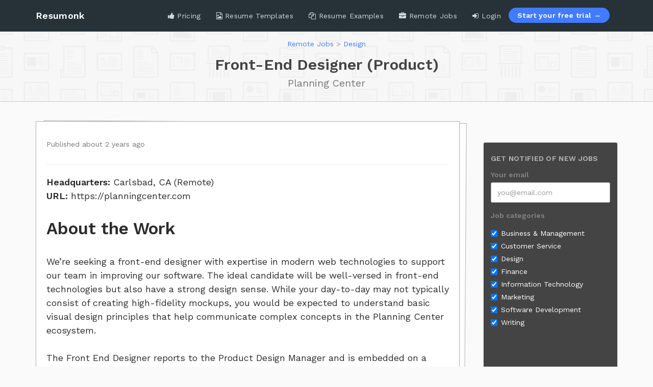

--- FILE ---
content_type: text/html; charset=utf-8
request_url: https://www.resumonk.com/remote-jobs/front-end-designer-product-planning-center-31339
body_size: 11969
content:
<!DOCTYPE html>
<html lang="en">
<head>

  <link rel="preconnect" href="https://fonts.googleapis.com">
  <link rel="preconnect" href="https://fonts.gstatic.com" crossorigin>
  <link href="https://fonts.googleapis.com/css2?family=Work+Sans:wght@400;600&display=fallback" rel="stylesheet">

  <meta charset="utf-8">

  <meta charset="utf-8">
<title>Remote Job - Front-End Designer (Product) at Planning Center</title>
<meta name="description" content="Check out this remote job opening - Front-End Designer (Product) at Planning Center. Over 108 remote Design jobs listed on Resumonk">
<meta name="robots" content="noindex, nofollow">
<meta property="og:title" content="Remote Job - Front-End Designer (Product) at Planning Center">
<meta property="og:type" content="website">
<meta property="og:url" content="https://www.resumonk.com/remote-jobs/front-end-designer-product-planning-center-31339">
<meta property="og:image" content="https://www.resumonk.com/assets/resumonk-fb-og.jpg">
<meta property="og:description" content="Check out this remote job opening - Front-End Designer (Product) at Planning Center. Over 108 remote Design jobs listed on Resumonk">
<meta property="og:site_name" content="Resumonk">
<meta property="og:fb:admins" content="347444978643522">
<meta property="og:twitter:card" content="summary">
<meta property="og:twitter:site" content="@resumonk">
<meta property="og:twitter:url" content="https://www.resumonk.com/remote-jobs/front-end-designer-product-planning-center-31339">
<meta property="og:twitter:description" content="Check out this remote job opening - Front-End Designer (Product) at Planning Center. Over 108 remote Design jobs listed on Resumonk">
<meta property="og:twitter:creator" content="@resumonk">
<meta property="og:twitter:image" content="https://www.resumonk.com/assets/resumonk-avatar.jpg">
<meta name="author" content="https://plus.google.com/107558249436064765427/posts">
<meta name="publisher" content="https://plus.google.com/+Resumonk">

  <meta name="viewport" content="width=device-width, initial-scale=1.0" />
  <meta name="msvalidate.01" content="E7E088CCF389799CDEEDE1F0441C03D5" />
  <meta name="google-site-verification" content="n5VSmHhVxpabxxlVL8RftbLzy9WvtmLuqtd1l0Uv9Sc" />
  <link rel="dns-prefetch" href="//dy47auhrcaah2.cloudfront.net">

    <!-- FirstPromoter -->
<script>(function(w){w.fpr=w.fpr||function(){w.fpr.q = w.fpr.q||[];w.fpr.q[arguments[0]=='set'?'unshift':'push'](arguments);};})(window);
fpr("init", {cid:"9oymdhah"});
fpr("click");
</script>
<script src="https://cdn.firstpromoter.com/fpr.js" async></script>


  <script src="https://cdn.paddle.com/paddle/v2/paddle.js"></script>
<script type="text/javascript">
  function getPaddleRedirectUrl() {
    const defaultUrl = 'https://www.resumonk.com/pay/checkout/payment_validation';
    const metaTag = document.querySelector('meta[name="paddle-redirect-url"]');

    if (metaTag && metaTag.content) {
        return metaTag.content;
    } else {
        return defaultUrl;
    }
  }

  Paddle.Environment.set('production');
  Paddle.Setup({
    token: 'live_c616dd57fb2094ff4bbe67c7de0',
    eventCallback: function(data) {
      // console.log(data)
      if (data.name == "checkout.completed") {
        window.location.href = getPaddleRedirectUrl();
      } else if (data.name == "checkout.closed") {
        window.location.href = '/pricing';
      }
    },
    checkout: {
      settings: {
        displayMode: "overlay",
        theme: "light",
        locale: "en",
      }
    }
  });
</script>


  

  <link rel="stylesheet" media="screen" href="/assets/application-6bb4facadf78f9aeedc264e8e3638157caa8f8f253aed55091d2dcace85bc777.css" />
  <meta name="csrf-param" content="authenticity_token" />
<meta name="csrf-token" content="vN9cO3VHRT8HTzWuDH43MyMBwb9M7xwas7q3xAzG3sIVlTG3U/hm+8rUxBeVAXjhU9tKVl4TMZ/25pPY3/nrrg==" />

  
  
    <script
  src="https://js.sentry-cdn.com/768e1ad495a97b3010cd3f4d2e164e7e.min.js"
  crossorigin="anonymous"
></script>

<script>
  Sentry.onLoad(function() {
    Sentry.init({
      integrations: [
        Sentry.replayIntegration(),
      ],
      replaysSessionSampleRate: 0.0,
      replaysOnErrorSampleRate: 1.0,
      environment: "production",
      allowUrls: [
        window.location.origin,
        ""
      ],
      denyUrls: [
        // Chrome extensions
        /extensions\//i,
        /^chrome:\/\//i,
        /posthog\.com/i
      ]
    });
  });
</script>

    
<script>
  !function(t,e){var o,n,p,r;e.__SV||(window.posthog=e,e._i=[],e.init=function(i,s,a){function g(t,e){var o=e.split(".");2==o.length&&(t=t[o[0]],e=o[1]),t[e]=function(){t.push([e].concat(Array.prototype.slice.call(arguments,0)))}}(p=t.createElement("script")).type="text/javascript",p.async=!0,p.src=s.api_host+"/static/array.js",(r=t.getElementsByTagName("script")[0]).parentNode.insertBefore(p,r);var u=e;for(void 0!==a?u=e[a]=[]:a="posthog",u.people=u.people||[],u.toString=function(t){var e="posthog";return"posthog"!==a&&(e+="."+a),t||(e+=" (stub)"),e},u.people.toString=function(){return u.toString(1)+".people (stub)"},o="capture identify alias people.set people.set_once set_config register register_once unregister opt_out_capturing has_opted_out_capturing opt_in_capturing reset isFeatureEnabled onFeatureFlags".split(" "),n=0;n<o.length;n++)g(u,o[n]);e._i.push([i,s,a])},e.__SV=1)}(document,window.posthog||[]);

  var posthogOptions = {api_host:'https://app.posthog.com', autocapture: false}
  if ('language' in navigator && navigator.language === 'en-IN') {
    posthogOptions['disable_session_recording'] = true;
  }
  
  
  posthog.init('phc_igelCuEyZDc5c0EuUjvgQk3R41IKoysujmQRR2LYkpf', posthogOptions);

</script>

    
  <script async src="https://www.googletagmanager.com/gtag/js?id=G-3FDWEFDYQH"></script>
  <script>
    window.dataLayer = window.dataLayer || [];
    function gtag(){dataLayer.push(arguments);}
    gtag('js', new Date());

    gtag('config', 'G-3FDWEFDYQH');
  </script>

    
  <script src="https://cdn.usefathom.com/script.js" data-site="SHQSVWMK" defer></script>


  <script src="/assets/application-5eaba81859f1d05c845ac0123fa5ab5bae892731d9162d8f162f5ca5ad7888a4.js"></script>

  

  <link rel="shortcut icon" type="image/x-icon" href="/assets/favicon-c4fae5927a71ec64022aeb833fd135bd7cbcde27949c2ab18e25b53cbc337fc2.png" />

  

</head>

<body class="remote_jobs-jobs show">

  
  

    <header class="navbar navbar-inverse normal" role="banner">
  <div class="container">
    <div class="navbar-header">
      <button class="navbar-toggle" type="button" data-toggle="collapse" data-target=".navbar-collapse" aria-label="Toggle navigation">
        <span class="icon-bar"></span>
        <span class="icon-bar"></span>
        <span class="icon-bar"></span>
      </button>

      <a class="navbar-brand" title="Resumonk - AI Resume Builder" href="/">
        Resumonk
</a>    </div>

    <nav class="collapse navbar-collapse">
        <ul class="nav navbar-nav navbar-right">

    <li class="">
      <a data-turbolinks="false" href="/pricing">
      <i class="fa fa-thumbs-up"></i>
      Pricing
</a>    </li>

    <li class="">
      <a title="Resume designs and templates" href="/resume-templates">
      <i class="fa fa-file-image-o"></i> Resume Templates
</a>    </li>

    <li class="">
      <a title="Resumes Examples" target="_self" href="/resume-examples">
      <i class="fa fa-copy"></i> Resume Examples
</a>    </li>

    <li class="">
      <a title="Remote Jobs" href="/remote-jobs">
      <i class="fa fa-briefcase"></i> Remote Jobs
</a>    </li>

  <li class="border-right ">
    <a href="/login">
    <i class="fa fa-sign-in"></i> Login
</a>  </li>

    <li class="navbar-form">
      <a class="btn btn-primary" href="/pricing">Start your free trial &rarr;</a>
    </li>


</ul>


    </nav>
  </div>
</header>


  <div class="flash-messages-container">
    
  </div>


  


<div class="page-header">
  <div class="container">
    <div class="row">
      <div class="col-md-12">
        <nav class="breadcrumbs">
          <a href="/remote-jobs" class="text-sm">Remote Jobs</a>
          <span class="divider">></span>
          <a href="/remote-design-jobs" class="text-sm">Design</a>
        </nav>

        <h1>
           Front-End Designer (Product) <br>
            <small>
              Planning Center
            </small>
        </h1>
      </div>
    </div>
  </div>
</div>


<div class="container" id="remote-jobs">
  <div class="row">

    <div class="col-md-9">

      <div class="job-item-full weworkremotely">

        <div class="job-item-header ">
          <div class="row">
            <div class="col-md-7 col-sm-7">
              <p class="text-muted job-published-at">Published about 2 years ago</p>
              <div class="tag-list">
</div>

            </div>

            <div class="col-md-5 col-sm-5 text-right apply-btn-container">
            </div>
          </div>
        </div>


        <hr>

        <div class="job-description">
          <img src="https://we-work-remotely.imgix.net/logos/0064/7968/logo.gif?ixlib=rails-4.0.0&amp;w=50&amp;h=50&amp;dpr=2&amp;fit=fill&amp;auto=compress">

<p>
  <strong>Headquarters:</strong> Carlsbad, CA (Remote)
    <br><strong>URL:</strong> <a href="https://planningcenter.com">https://planningcenter.com</a>
</p>

<h1><strong>About the Work</strong></h1><div>We’re seeking a front-end designer with expertise in modern web technologies to support our team in improving our software. The ideal candidate will be well-versed in front-end technologies but also have a strong design sense. While your day-to-day may not typically consist of creating high-fidelity mockups, you would be expected to understand basic visual design principles that help communicate complex concepts in the Planning Center ecosystem.<br><br>The Front End Designer reports to the Product Design Manager and is embedded on a multidisciplinary product team. In this role, you can expect to:<br><br>
</div><ul>
<li>Collaborate with your Product Manager to shape feature pitches and create wireframes to visualize user flows</li>
<li>Advocate for our customers by creating and building UI that is simple and visually aligned with our other products</li>
<li>Communicate design decisions (how we got there and why) to other members of the product team(s)</li>
<li>Pairing with your designer and developer teammates</li>
<li>Reviewing your teammates’ pull requests to increase the quality of what we build and learn from one another</li>
<li>Deploying to production with one click (we’re very comfortable with deploying several times a day)</li>
</ul><h1><strong>Who We Look For</strong></h1><div>The best fits for any role on the Planning Center team are people embodying our <strong>Core Values:<br></strong><br>
</div><ul>
<li>
<strong>Engage with Humility -</strong> We actively participate with openness and receptiveness. We are ready to listen, learn, and speak thoughtfully and kindly—regardless of skill level, expertise, or place on the org chart.</li>
<li>
<strong>Invest in our team -</strong> We give our time and energy to our team’s success—improving collaboration with effective communication, making space for diverse perspectives, sharing knowledge, and asking questions.</li>
<li>
<strong>Do Our Best Work -</strong> We aspire to do our best possible work—continually looking for ways to improve the quality of our individual output and contribute to our team's overall success and growth.</li>
<li>
<strong>Focus on Customer Impact -</strong> We advocate for our customer’s best interests in our decision-making—we can trace the goal of every project back to creating positive value for our customers.</li>
<li>
<strong>Think Holistically, Work Iteratively -</strong> We focus on taking practical steps towards our goals with an awareness of the broader context—thinking big, working small.</li>
</ul><div>
<br>We believe the strongest teams comprise people with diverse backgrounds and experiences, and we are committed to cultivating that diversity here at Planning Center. We're building an inclusive, supportive place for you to do your best work.</div><h1><strong>The Hiring Process</strong></h1><div>During the hiring process, you’ll have a chance to interact with several team members. We strongly encourage you to bring any questions to anybody you interact with. You’re interviewing us as much as we’re interviewing you.<br><br>
</div><div>
<br>The teammates you’ll encounter along the way:<br><br>
</div><ul>
<li>Our Recruiting and Growth Strategist</li>
<li>Several designers from the Product Design Team</li>
<li>The Product Design Manager you'll report to<br><br>
</li>
</ul><div>
<strong>Applications will be accepted until 9AM PST on December 4th, 2023. We aim to have a final decision made by 3PM PST on December 19th, 2023. </strong><strong><em>Our offices will be closed from December 22nd until January 2, 2024, </em></strong><strong>so a start date will land on January 15th, 2024</strong><strong><em>.&nbsp;<br><br></em></strong><br>
</div><div>Below is an outline of the steps in our hiring process.<br><br>
</div><ul>
<li>
<strong>Step one</strong>: Apply with a resume, cover letter, and previous work samples (Portfolio, Github, etc.) <em>Your cover letter should speak directly to your interest in this position. We want to know what got you into design, how your experience has set you up for success in this role, and why you want to join our team</em><strong>. </strong><br><br>*** <strong>Applicants without work samples will not be considered. ***<br></strong><br>
</li>
<li>
<strong>Step two</strong>: Initial phone call with our recruiter so we can get to know one another</li>
<li>
<strong>Step three</strong>: An online design exercise to assess your design prowess and get a rough understanding of your experience and skills</li>
<li>
<strong>Step four</strong>: Technical interview/review over Zoom with the Product Design Manager and several front-end designers</li>
<li>
<strong>Step five</strong>: Pending all goes well, an offer&nbsp;</li>
</ul><h1>Requirements</h1><div>
<strong>For Hiring<br></strong><br>
</div><ul>
<li>Full-time resident in the United States</li>
<li>Eligible to work in the United States</li>
</ul><div>
<strong><br>For the Work Itself<br></strong><br>
</div><ul>
<li>Professional experience as a front-end designer (or similar role) using HTML, CSS, and React</li>
<li>Previous professional experience designing for a web-based product.</li>
<li>An impressive portfolio of design work.</li>
<li>Strong sense of composition, UI design, and UX best practices.</li>
<li>Proficiency with design tools. We use Figma as our preferred UI/prototyping tool. Experience with comparable tools like Sketch, XD, InVision, etc., will also be considered.</li>
<li>Experience shepherding a project through the cycles of discovery, ideation, testing, and iteration.</li>
<li>Clear verbal and written communication and the aptitude for writing design specifications.</li>
<li>
<strong>Invested</strong> - We care about the products we create and the people we create them for, and we all contribute to the vision and direction of our products. Every one of our designers is critical to their team.</li>
<li>
<strong>Curious</strong> - We aren’t afraid to ask questions, experiment, and iterate. We also love playing with fun new technologies &amp; processes, and we take time every few months to do just that.</li>
<li>
<strong>Humble</strong> - We always seek opportunities to grow and learn from one another.</li>
</ul><h1>Benefits</h1><div>We love our team. It’s one of the <a href="https://www.planningcenter.com/about">core pillars</a> we work off of every day, which is why we take care of you as best we can. Here are a few highlights, but you can find <a href="https://www.planningcenter.com/careers">all of our benefits here</a>.<br><br>
</div><div>
<strong><br>Get paid<br></strong><br>
</div><div>
<br>We pay in the top 10% of the New York City rates (no matter where you live), contribute to your 401k, provide a charitable giving match of up to $2,000 a year, have a generous allowance for continued education, and offer a co-working stipend. The annual salary range for this position is $142,451 – $162,802.<br><br>
</div><div>
<strong><br>Get out<br></strong><br>
</div><div>
<br>Enjoy paid Fridays off in the summer, every other Friday off the rest of the year, a month-long sabbatical every five years, one week off between Christmas and New Years, one week off each year to serve with a non-profit, and two weeks paid vacation each year, increasing to three over time.<br><br>
</div><div>
<strong><br>Be healthy<br></strong><br>
</div><div>
<br>Generous paid sick time, $200 monthly for physical fitness and mental health, 95% medical and 100% dental premium health coverage.<br><br>
</div>

<p><strong>To apply:</strong> <a href="https://weworkremotely.com/remote-jobs/planning-center-front-end-designer-product">https://weworkremotely.com/remote-jobs/planning-center-front-end-designer-product</a></p>
        </div>

      </div>

    </div><!-- md-9-->

    <div class="sidebar col-md-3">
      <div class="widget apply-box">

      </div>
      <div class="widget">
  <div class="subscribe-widget widget-dark">
    <div class="subscribe-header">
      <h5>Get notified of new jobs</h5>
    </div>

    <div class="subscribe-content">
      <form class="new_job_email_subscriber" id="new_job_email_subscriber" action="/remote-jobs/email-subscription" accept-charset="UTF-8" method="post"><input name="utf8" type="hidden" value="&#x2713;" /><input type="hidden" name="authenticity_token" value="My4Dp1YmFNPZ7/F3dV7BHKO4YQVidCo54y9oPh40lG6aZG4rcJk3FxR0AM7sIY7O02Lq7HCIB7ymc0wizQuhAg==" />
  

  <div class="form-group">
    <label for="email" class="text-muted">Your email</label>
    <input placeholder="you@email.com" class="form-control" required="required" type="email" name="job_email_subscriber[email]" id="job_email_subscriber_email" />
  </div>

  <div class="form-group">
    <label class="text-muted">Job categories</label>

      <div class="checkbox">
        <label class="checkbox-label">
          <input type="checkbox" checked name="job_email_subscriber[job_category_ids][]" value="11">
          Business &amp; Management
        </label>
      </div>
      <div class="checkbox">
        <label class="checkbox-label">
          <input type="checkbox" checked name="job_email_subscriber[job_category_ids][]" value="7">
          Customer Service
        </label>
      </div>
      <div class="checkbox">
        <label class="checkbox-label">
          <input type="checkbox" checked name="job_email_subscriber[job_category_ids][]" value="8">
          Design
        </label>
      </div>
      <div class="checkbox">
        <label class="checkbox-label">
          <input type="checkbox" checked name="job_email_subscriber[job_category_ids][]" value="14">
          Finance
        </label>
      </div>
      <div class="checkbox">
        <label class="checkbox-label">
          <input type="checkbox" checked name="job_email_subscriber[job_category_ids][]" value="9">
          Information Technology
        </label>
      </div>
      <div class="checkbox">
        <label class="checkbox-label">
          <input type="checkbox" checked name="job_email_subscriber[job_category_ids][]" value="6">
          Marketing
        </label>
      </div>
      <div class="checkbox">
        <label class="checkbox-label">
          <input type="checkbox" checked name="job_email_subscriber[job_category_ids][]" value="10">
          Software Development
        </label>
      </div>
      <div class="checkbox">
        <label class="checkbox-label">
          <input type="checkbox" checked name="job_email_subscriber[job_category_ids][]" value="12">
          Writing
        </label>
      </div>
  </div>

  <div class="form-group" style="transform: scale(.80) !important; transform-origin: left; !important">
    <script src="https://www.recaptcha.net/recaptcha/api.js" async defer ></script>
<div data-sitekey="6LdU5bgUAAAAAO3VQeLTuwQAO9558WsVK61DRbaf" class="g-recaptcha "></div>
          <noscript>
            <div>
              <div style="width: 302px; height: 422px; position: relative;">
                <div style="width: 302px; height: 422px; position: absolute;">
                  <iframe
                    src="https://www.recaptcha.net/recaptcha/api/fallback?k=6LdU5bgUAAAAAO3VQeLTuwQAO9558WsVK61DRbaf"
                    name="ReCAPTCHA"
                    style="width: 302px; height: 422px; border-style: none; border: 0; overflow: hidden;">
                  </iframe>
                </div>
              </div>
              <div style="width: 300px; height: 60px; border-style: none;
                bottom: 12px; left: 25px; margin: 0px; padding: 0px; right: 25px;
                background: #f9f9f9; border: 1px solid #c1c1c1; border-radius: 3px;">
                <textarea id="g-recaptcha-response" name="g-recaptcha-response"
                  class="g-recaptcha-response"
                  style="width: 250px; height: 40px; border: 1px solid #c1c1c1;
                  margin: 10px 25px; padding: 0px; resize: none;">
                </textarea>
              </div>
            </div>
          </noscript>

  </div>

  <div class="form-group submit">
    <button type="submit" class="btn btn-primary">Subscribe</button>
  </div>
</form>
    </div>
  </div><!--  subscribe widget -->
</div>

<div class="widget search-bar-container">
  <h5 class="sidebar-item-header">Search Remote Jobs</h5>

  <form method="get" action="https://www.google.com/search">
    <div class="input-group">
      <input type="hidden" name="sitesearch" value="www.resumonk.com/remote-jobs">
      <input name="q" class="form-control" placeholder="SEO, JS, Python" type="text">

      <span class="input-group-btn">
        <button class="btn btn-default btn-rect" type="submit">Search</button>
      </span>
    </div>
  </form>
</div>


<div class="widget remote-jobs-categories-list">
  <h5 class="sidebar-item-header">Filter Jobs by Category</h5>
  <ul class="category-list">
      <li>
        <a href="/remote-business-management-jobs">
          Business &amp; Management (10)
</a>      </li>
      <li>
        <a href="/remote-customer-service-jobs">
          Customer Service (33)
</a>      </li>
      <li>
        <a href="/remote-design-jobs">
          Design (108)
</a>      </li>
      <li>
        <a href="/remote-finance-jobs">
          Finance (5)
</a>      </li>
      <li>
        <a href="/remote-information-technology-jobs">
          Information Technology (16)
</a>      </li>
      <li>
        <a href="/remote-marketing-jobs">
          Marketing (150)
</a>      </li>
      <li>
        <a href="/remote-software-development-jobs">
          Software Development (73)
</a>      </li>
      <li>
        <a href="/remote-writing-jobs">
          Writing (19)
</a>      </li>
  </ul>
</div>

<div class='widget note qtip lifted js-sticky-scroll'>
  <div class='text'>
    <h4 class="text-center">
      Transform your resume with AI
    </h4>

    <img class="img-responsive" src="/assets/remote-jobs/sidebar-templates-f441c535d2ababd48bd43f03207116207d3bac6d8383309f5da836d68ebdc42f.png" alt="Sidebar templates" />

    <p class="text-center">
      Leverage AI rewrites and personalized suggestions to create a compelling resume
    </p>

    <br>

    <a class="btn btn-primary btn-block text-center" href="/pricing">Start your free trial now &rarr;</a>

  </div>
</div>

    </div><!-- sidebar -->

  </div>
</div>


  
  <div class="modal fade" id="signup-login-modal" tabindex="-1" role="dialog">
  <div class="modal-dialog" role="document">
    <div class="modal-content">
      
    <div class="modal-body">

      <div class="info">
        <h2 class="title">Create your Resumonk account</h2>
      </div>

      <div class="ai-free-trial-plan-info">
         <h2>Resumonk AI Plan Free Trial</h2>

         <div class="cards">
            <div class="card">
              <h6 class="card-subtitle">Trial Period</h6>
              <p class="lead"><span class="num">3</span> days</p>
            </div>

            <div class="card">
              <h6 class="card-subtitle">Trial Credits</h6>
              <p class="lead"><span class="num">50</span></p>
            </div>

            <div class="card">
              <h6 class="card-subtitle">Subscription</h6>
              <p class="lead"><span class="num plan-price"></span> <span class="plan-frequency"></span></p>
            </div>
        </div>
      </div>
      
      <h5 style="font-weight:500;color: #222"><strong>Create a New Resumonk Account or Access Your Existing One</strong></h5>

      <div class="social-logins">
        <a class="social-btn-google" href="/auth/google_oauth2">
          <div class="social-btn">
            <svg xmlns="http://www.w3.org/2000/svg" viewBox="0 0 64 64" width="26px" height="26px"><linearGradient id="95yY7w43Oj6n2vH63j6HJb" x1="29.401" x2="29.401" y1="4.064" y2="106.734" gradientTransform="matrix(1 0 0 -1 0 66)" gradientUnits="userSpaceOnUse"><stop offset="0" stop-color="#ff5840"></stop><stop offset=".007" stop-color="#ff5840"></stop><stop offset=".989" stop-color="#fa528c"></stop><stop offset="1" stop-color="#fa528c"></stop></linearGradient><path fill="url(#95yY7w43Oj6n2vH63j6HJb)" d="M47.46,15.5l-1.37,1.48c-1.34,1.44-3.5,1.67-5.15,0.6c-2.71-1.75-6.43-3.13-11-2.37	c-4.94,0.83-9.17,3.85-11.64, 7.97l-8.03-6.08C14.99,9.82,23.2,5,32.5,5c5,0,9.94,1.56,14.27,4.46	C48.81,10.83,49.13,13.71,47.46,15.5z"></path><linearGradient id="95yY7w43Oj6n2vH63j6HJc" x1="12.148" x2="12.148" y1=".872" y2="47.812" gradientTransform="matrix(1 0 0 -1 0 66)" gradientUnits="userSpaceOnUse"><stop offset="0" stop-color="#feaa53"></stop><stop offset=".612" stop-color="#ffcd49"></stop><stop offset="1" stop-color="#ffde44"></stop></linearGradient><path fill="url(#95yY7w43Oj6n2vH63j6HJc)" d="M16.01,30.91c-0.09,2.47,0.37,4.83,1.27,6.96l-8.21,6.05c-1.35-2.51-2.3-5.28-2.75-8.22	c-1.06-6.88,0.54-13.38, 3.95-18.6l8.03,6.08C16.93,25.47,16.1,28.11,16.01,30.91z"></path><linearGradient id="95yY7w43Oj6n2vH63j6HJd" x1="29.76" x2="29.76" y1="32.149" y2="-6.939" gradientTransform="matrix(1 0 0 -1 0 66)" gradientUnits="userSpaceOnUse"><stop offset="0" stop-color="#42d778"></stop><stop offset=".428" stop-color="#3dca76"></stop><stop offset="1" stop-color="#34b171"></stop></linearGradient><path fill="url(#95yY7w43Oj6n2vH63j6HJd)" d="M50.45,51.28c-4.55,4.07-10.61,6.57-17.36,6.71C22.91,58.2,13.66,52.53,9.07,43.92l8.21-6.05	C19.78,43.81, 25.67,48,32.5,48c3.94,0,7.52-1.28,10.33-3.44L50.45,51.28z"></path><linearGradient id="95yY7w43Oj6n2vH63j6HJe" x1="46" x2="46" y1="3.638" y2="35.593" gradientTransform="matrix(1 0 0 -1 0 66)" gradientUnits="userSpaceOnUse"><stop offset="0" stop-color="#155cde"></stop><stop offset=".278" stop-color="#1f7fe5"></stop><stop offset=".569" stop-color="#279ceb"></stop><stop offset=".82" stop-color="#2cafef"></stop><stop offset="1" stop-color="#2eb5f0"></stop></linearGradient><path fill="url(#95yY7w43Oj6n2vH63j6HJe)" d="M59,31.97c0.01,7.73-3.26,14.58-8.55,19.31l-7.62-6.72c2.1-1.61,3.77-3.71,4.84-6.15 c0.29-0.66-0.2-1.41-0.92-1.41H37c-2.21,0-4-1.79-4-4v-2c0-2.21,1.79-4,4-4h17C56.75,27,59,29.22,59,31.97z"></path></svg>

            Continue with Google
          </div>
</a>
        <a class="social-btn-linkedin" href="/auth/linkedin">
          <div class="social-btn social-btn-linkedin">
            <svg xmlns="http://www.w3.org/2000/svg" width="26px" height="26px" viewBox="0 0 430.117 430.117"><g><path d="M430.117,261.543V420.56h-92.188V272.193c0-37.271-13.334-62.707-46.703-62.707   c-25.473,0-40.632,17.142-47.301,33.724c-2.432,5.928-3.058,14.179-3.058,22.477V420.56h-92.219c0,0,1.242-251.285,0-277.32h92.21   v39.309c-0.187,0.294-0.43,0.611-0.606,0.896h0.606v-0.896c12.251-18.869,34.13-45.824,83.102-45.824   C384.633,136.724,430.117,176.361,430.117,261.543z M52.183,9.558C20.635,9.558,0,30.251,0,57.463   c0,26.619,20.038,47.94,50.959,47.94h0.616c32.159,0,52.159-21.317,52.159-47.94C103.128,30.251,83.734,9.558,52.183,9.558z    M5.477,420.56h92.184v-277.32H5.477V420.56z" fill="#FFFFFF"></path></g></svg>

            Continue with Linkedin
          </div>
</a>

        <a class="social-btn-facebook" href="/auth/facebook">
          <div class="social-btn social-btn-facebook">
            <svg xmlns="http://www.w3.org/2000/svg" width="26px" height="26px" viewBox="0 0 90 90"><g><path d="M90,15.001C90,7.119,82.884,0,75,0H15C7.116,0,0,7.119,0,15.001v59.998   C0,82.881,7.116,90,15.001,90H45V56H34V41h11v-5.844C45,25.077,52.568,16,61.875,16H74v15H61.875C60.548,31,59,32.611,59,35.024V41   h15v15H59v34h16c7.884,0,15-7.119,15-15.001V15.001z" fill="#FFFFFF"></path></g></svg>

            Continue with Facebook
          </div>
</a>

      </div>

      <p class="email-login-message">
        Have a Resumonk account with email and password login?
        <button class="btn-link" data-toggle="collapse" data-target="#email-login" aria-expanded="false" aria-controls="email-login">Click here to login</button>
      </p>

      <div id="email-login" class="collapse">
        <form action="/sessions" accept-charset="UTF-8" method="post"><input name="utf8" type="hidden" value="&#x2713;" /><input type="hidden" name="authenticity_token" value="xLykoUdSL+SVCGbsnNLfNIzloeRmSsiD2eus13jHhuFt9sktYe0MIFiTl1UFrZDm/D8qDXS25Qact4jLq/izjQ==" />
          <div class="form-group">
            <label for="session_email">Email</label>
            <input class="expand form-control" placeholder="john@doe.com" type="text" name="session[email]" id="session_email" />
          </div>

          <div class="form-group">
            <label>
              Password
              <span>
                (<a tabindex="-1" href="/password_resets/new">Forgot password?</a>)
              </span>
            </label>

            <input class="expand form-control" placeholder="Secret password" id="login_password_field" type="password" name="session[password]" />
          </div>

          <div class="form-group action-container">
            <input type="submit" name="commit" value="Login" class="btn btn-primary btn-rounded-sm" />
          </div>
</form>      </div>
    </div>

    </div>
  </div>
</div>
  <style>
    #signup-login-modal .modal-body {
      padding: 30px;
    }

    #signup-login-modal .ai-free-trial-plan-info {
      display: none;
    }

    #signup-login-modal .info {
      margin-bottom: 30px;
      display: none;
    }

    #signup-login-modal.has-general-info .info {
      display: block;
    }

     #signup-login-modal.has-general-info .ai-free-trial-plan-info {
      display: none;
    }

    #signup-login-modal.has-ai-free-trial-plan-info .info {
      display: none;
    }

    #signup-login-modal.has-ai-free-trial-plan-info .ai-free-trial-plan-info {
      display: block;
    }

    #signup-login-modal .social-logins {
      margin-top: 20px;
      display: grid;
      justify-content: start;
      gap: 15px;
    }

    #signup-login-modal .social-logins a {
      text-decoration: none !important;
      transform: scale(1);
      transition: transform 0.2s ease-in-out;
    }

    #signup-login-modal .social-logins a:hover {
      transform: scale(1.05);
      transition: transform 0.2s ease-in-out;
    }

    #signup-login-modal .social-btn {
      display: flex;
      align-items: center;
      gap: 15px;
      padding: 5px 10px;
      border-radius: 5px;
      border: 1px solid #ccc;
      color: #333;
    }

    #signup-login-modal .social-btn-facebook {
      background-color: #3b5998;
      color: #fff;
      border-color: #3b5998;
    }

    #signup-login-modal .social-btn-linkedin {
      background-color: #0077b5;
      color: #fff;
      border-color: #0077b5;
    }

    #signup-login-modal .email-login-message {
      margin-top: 30px;
    }
    #signup-login-modal .email-login-message button {
      padding: 0;
    }


    #signup-login-modal .card {
      padding: 10px;
      padding-left: 20px;
      border: 1px solid #dedede;
      border-radius: 5px;
      /* box-shadow: 0 2px 2px rgba(0, 0, 0, 0.075); */
    }

    #signup-login-modal .card p {
      margin: 0;
    }

    #signup-login-modal .card-subtitle {
      color: #666;
      text-transform: uppercase;
    }

    #signup-login-modal .num {
      font-size: 30px;
      font-weight: 600;
      color: #333;
    }

    #signup-login-modal h2 {
      margin-top: 0;
      margin-bottom: 20px;
      color: #444050;
    }

    #signup-login-modal .cards {
      display: grid;
      grid-template-columns: 1fr 1fr 1fr;
      gap: 20px;
      margin-bottom: 40px;
    }

    #signup-login-modal .card .lead {
      color: #555;
    }

    #signup-login-modal .social-btn svg {
    }

    .linkedin-login-btn-first .social-btn-linkedin {
      order: 1;
    }

    .linkedin-login-btn-first .social-btn-google {
      order: 2;
    }
    .linkedin-login-btn-first .social-btn-facebook {
      order: 3;
    }

    @media screen and (max-width: 767px) {
      #signup-login-modal .social-logins {
        grid-template-columns: 1fr;
      }

      #signup-login-modal .social-btn {
        justify-content: center;
      }

      #signup-login-modal .cards {
        grid-template-columns: 1fr;
        gap: 10px;
      }
      #signup-login-modal .cards .card {
        display: grid;
        grid-template-columns: 2fr 1fr;
        gap: 10px;
        align-items: center;
      }

      #signup-login-modal .social-btn {
        display: grid;
        grid-template-columns: 1fr 4fr;
      }

      #signup-login-modal .social-btn svg {
        justify-self: flex-end;
      }
    }

  </style>



      <div class="large-footer">
  <div class="container">

    <div class="row">
      <div class="col-sm-2 menu">
        <h3 class="footer-heading">About</h3>

        <ul>
    <li class="footer_pro_link"> <a title="Pricing" href="/pricing">
        <i class="fa fa-thumbs-up"></i> Pricing
    </a> </li>

<li> <a title="Convert your full LinkedIn Profile to PDF resume" href="/resume-builder/help/import-from-linkedin" data-turbolinks="false">
            <i class="fa fa-linkedin"></i> LinkedIn to Resume
</a> </li>

<li class="footer_pro_link"> <a title="Articles" href="/articles" target="_self">
        <i class="fa fa-lightbulb-o"></i> Articles
    </a> </li>

<li> <a title="Resumonk Knowledge Base" href="/resume-builder/help">
            <i class="fa fa-lightbulb-o"></i> Knowledge Base
</a> </li>
 
    <li class="footer_pro_link"> <a title="Testimonials" href="/testimonials">
            <i class="fa fa-heart"></i> Reviews           
</a> </li>

    <li> <a title="Resume Templates" href="/resume-templates">
            <i class="fa fa-file-image-o"></i> Resume Templates
</a> </li>

<li> <a title="Cover Letter Templates" href="/cover-letter-templates">
            <i class="fa fa-copy"></i> Cover Letter Templates
</a> </li>
    
    <li> <a title="Photo CV Maker" href="/photo-cv-maker">
            <i class="fa fa-file-image-o"></i> Photo CV Maker
</a> </li> 

<li> <a title="Partner Program" href="/partner-program">
            <i class="fa fa-folder-open"></i> Partner Program
</a></li>    

    <li> <a title="Terms and Conditions" href="/toc">
            <i class="fa fa-files-o"></i> Terms &amp; Conditions
</a> </li>

    <li> <a title="Privacy and Refund Policy" href="/privacy-policy">
            <i class="fa fa-folder-open"></i> Privacy Policy
</a></li> 

 <li> <a title="Contact Support " href="/contact">
            <i class="fa fa-comments"></i> <strong>Contact</strong>
</a> </li>

 <li> <a title="Contact Support " href="/about-us">
            <i class="fa fa-user"></i> About Us
</a> </li>
    
</ul>
      </div>

      <div class="col-sm-4 menu">
        <h3 class="footer-heading">
          Popular Content
        </h3>

        <div class="article">
          <a href="/articles/ai-resume-builder-tutorial" target="_blank">
  <h4>Getting Started with Resumonk's AI Resume Builder: A Step-by-Step Tutorial</h4>
  <p>
    Learn how to use the new AI rewrite and suggestions features of the AI Resume Builder.
  </p>
</a>
<hr>

<a href="/articles/ai-resume-builder-dos-and-donts" target="_blank">
  <h4>Utilizing AI Resume Builders for Job Applications: Dos and Don'ts</h4>
  <p>
    Optimize your job applications with these dos and don'ts for AI Resume Builders.
  </p>
</a>
<hr>

<a href="/articles/employment-gaps-on-resume" target="_blank">
  <h4>How to Address Employment Gaps in Your Resume</h4>
  <p>
    Employment gaps aren’t career killers - unless you let them be. Discover how to position yours as a smart, strategic move.
  </p>
</a>
<hr>

<a href="https://www.resumonk.com/articles" target="_blank">
  View all articles  →
</a>
        </div>

      </div>

      <div class="col-sm-3 menu">
        <h3 class="footer-heading">Resources</h3>

        <div class="article">
          <h4>
            Resume Examples
          </h4>

          <ul>
            <li>
              <a href="/resume-examples/customer-service-executive-resume" target="_self">
               Customer Service Executive Resume Example
              </a>
            </li>

            <li>
              <a href="/resume-examples/ms-mis-applications-resume" target="_self">
               MS and MIS Applications Resume Example
              </a>
            </li>

            <li>
              <a href="/resume-examples/flight-attendant-resume" target="_self">
                Flight Attendant Resume Example
              </a>
            </li>


            <li>
              <a href="/resume-examples" target="_self">
                More Resume Examples →
              </a>
            </li>

            <li class="spacer"></li>

            <li>
              <a href="/resume-builder/resume-writing-tips/page-1">Resume Writing Tips →</a>
            </li>

            <li class="divider"></li>

            <li>
              <a href="/resume-builder/resume-keywords-and-action-verbs">500+ Resume Keywords →</a>
            </li>

            <li class="divider"></li>

            <li>
              <a href="/resume-builder/free-resume-writing-book">Download Free Resume Writing Book</a>
            </li>

          </ul>
        </div><!-- article -->

      </div>


      <div class="col-sm-3 menu">
        <h3 class="footer-heading">Remote Jobs</h3>

        <div class="article">
          <ul>
  <li><a href="/remote-jobs">Find Remote Jobs</a></li>

<li>
<a href="/remote-customer-service-jobs">
Customer Service Jobs
</a> </li>

<li>
<a href="/remote-design-jobs">
Design Jobs
</a> </li>

<li>
<a href="/remote-information-technology-jobs">
Information Technology Jobs
</a> </li>

<li>
<a href="/remote-marketing-jobs">
Marketing Jobs
</a> </li>

<li>
<a href="/remote-software-development-jobs">
Software Development Jobs
</a> </li>


</ul>
        </div><!-- article -->

      </div>

    </div>

  </div>
</div>


<div id="copyright-footer">
  <div class="container">
    <div class="row">
      <div class="col-md-6 text-left copyright">
        © 2026 White Indus Ventures Pte. Ltd.
      </div>

      <div class="col-md-6">
      </div>

    </div>


  </div>
</div>


  

  

</body>
</html>


--- FILE ---
content_type: text/css
request_url: https://www.resumonk.com/assets/application-6bb4facadf78f9aeedc264e8e3638157caa8f8f253aed55091d2dcace85bc777.css
body_size: 41959
content:
/*! normalize.css v3.0.3 | MIT License | github.com/necolas/normalize.css */html{font-family:sans-serif;-ms-text-size-adjust:100%;-webkit-text-size-adjust:100%}body{margin:0}article,aside,details,figcaption,figure,footer,header,hgroup,main,menu,nav,section,summary{display:block}audio,canvas,progress,video{display:inline-block;vertical-align:baseline}audio:not([controls]){display:none;height:0}[hidden],template{display:none}a{background-color:transparent}a:active,a:hover{outline:0}abbr[title]{border-bottom:1px dotted}b,strong{font-weight:bold}dfn{font-style:italic}h1{font-size:2em;margin:0.67em 0}mark{background:#ff0;color:#000}small{font-size:80%}sub,sup{font-size:75%;line-height:0;position:relative;vertical-align:baseline}sup{top:-0.5em}sub{bottom:-0.25em}img{border:0}svg:not(:root){overflow:hidden}figure{margin:1em 40px}hr{-webkit-box-sizing:content-box;-moz-box-sizing:content-box;box-sizing:content-box;height:0}pre{overflow:auto}code,kbd,pre,samp{font-family:monospace, monospace;font-size:1em}button,input,optgroup,select,textarea{color:inherit;font:inherit;margin:0}button{overflow:visible}button,select{text-transform:none}button,html input[type="button"],input[type="reset"],input[type="submit"]{-webkit-appearance:button;cursor:pointer}button[disabled],html input[disabled]{cursor:default}button::-moz-focus-inner,input::-moz-focus-inner{border:0;padding:0}input{line-height:normal}input[type="checkbox"],input[type="radio"]{-webkit-box-sizing:border-box;-moz-box-sizing:border-box;box-sizing:border-box;padding:0}input[type="number"]::-webkit-inner-spin-button,input[type="number"]::-webkit-outer-spin-button{height:auto}input[type="search"]{-webkit-appearance:textfield;-webkit-box-sizing:content-box;-moz-box-sizing:content-box;box-sizing:content-box}input[type="search"]::-webkit-search-cancel-button,input[type="search"]::-webkit-search-decoration{-webkit-appearance:none}fieldset{border:1px solid #c0c0c0;margin:0 2px;padding:0.35em 0.625em 0.75em}legend{border:0;padding:0}textarea{overflow:auto}optgroup{font-weight:bold}table{border-collapse:collapse;border-spacing:0}td,th{padding:0}/*! Source: https://github.com/h5bp/html5-boilerplate/blob/master/src/css/main.css */@media print{*,*:before,*:after{background:transparent !important;color:#000 !important;-webkit-box-shadow:none !important;box-shadow:none !important;text-shadow:none !important}a,a:visited{text-decoration:underline}a[href]:after{content:" (" attr(href) ")"}abbr[title]:after{content:" (" attr(title) ")"}a[href^="#"]:after,a[href^="javascript:"]:after{content:""}pre,blockquote{border:1px solid #999;page-break-inside:avoid}thead{display:table-header-group}tr,img{page-break-inside:avoid}img{max-width:100% !important}p,h2,h3{orphans:3;widows:3}h2,h3{page-break-after:avoid}.navbar{display:none}.btn>.caret,.dropup>.btn>.caret{border-top-color:#000 !important}.label{border:1px solid #000}.table{border-collapse:collapse !important}.table td,.table th{background-color:#fff !important}.table-bordered th,.table-bordered td{border:1px solid #ddd !important}}*{-webkit-box-sizing:border-box;-moz-box-sizing:border-box;box-sizing:border-box}*:before,*:after{-webkit-box-sizing:border-box;-moz-box-sizing:border-box;box-sizing:border-box}html{font-size:10px;-webkit-tap-highlight-color:transparent}body{font-family:"Work Sans", "Helvetica Neue", Helvetica, Arial, sans-serif;font-size:14px;line-height:1.428571429;color:#444;background-color:#FAFAFA}input,button,select,textarea{font-family:inherit;font-size:inherit;line-height:inherit}a{color:#417BFF;text-decoration:none}a:hover,a:focus{color:#004af4;text-decoration:underline}a:focus{outline:5px auto -webkit-focus-ring-color;outline-offset:-2px}figure{margin:0}img{vertical-align:middle}.img-responsive{display:block;max-width:100%;height:auto}.img-rounded{border-radius:4px}.img-thumbnail{padding:4px;line-height:1.428571429;background-color:#fff;border:1px solid #ddd;border-radius:4px;-webkit-transition:all 0.2s ease-in-out;-o-transition:all 0.2s ease-in-out;transition:all 0.2s ease-in-out;display:inline-block;max-width:100%;height:auto}.img-circle{border-radius:50%}hr{margin-top:20px;margin-bottom:20px;border:0;border-top:1px solid #eeeeee}.sr-only{position:absolute;width:1px;height:1px;margin:-1px;padding:0;overflow:hidden;clip:rect(0, 0, 0, 0);border:0}.sr-only-focusable:active,.sr-only-focusable:focus{position:static;width:auto;height:auto;margin:0;overflow:visible;clip:auto}[role="button"]{cursor:pointer}h1,h2,h3,h4,h5,h6,.h1,.h2,.h3,.h4,.h5,.h6{font-family:inherit;font-weight:600;line-height:1.1;color:inherit}h1 small,h1 .small,h2 small,h2 .small,h3 small,h3 .small,h4 small,h4 .small,h5 small,h5 .small,h6 small,h6 .small,.h1 small,.h1 .small,.h2 small,.h2 .small,.h3 small,.h3 .small,.h4 small,.h4 .small,.h5 small,.h5 .small,.h6 small,.h6 .small{font-weight:normal;line-height:1;color:#777777}h1,.h1,h2,.h2,h3,.h3{margin-top:20px;margin-bottom:10px}h1 small,h1 .small,.h1 small,.h1 .small,h2 small,h2 .small,.h2 small,.h2 .small,h3 small,h3 .small,.h3 small,.h3 .small{font-size:65%}h4,.h4,h5,.h5,h6,.h6{margin-top:10px;margin-bottom:10px}h4 small,h4 .small,.h4 small,.h4 .small,h5 small,h5 .small,.h5 small,.h5 .small,h6 small,h6 .small,.h6 small,.h6 .small{font-size:75%}h1,.h1{font-size:33px}h2,.h2{font-size:28px}h3,.h3{font-size:23px}h4,.h4{font-size:18px}h5,.h5{font-size:14px}h6,.h6{font-size:12px}p{margin:0 0 10px}.lead{margin-bottom:20px;font-size:16px;font-weight:300;line-height:1.4}@media (min-width: 768px){.lead{font-size:21px}}small,.small{font-size:85%}mark,.mark{background-color:#fcf8e3;padding:.2em}.text-left{text-align:left}.text-right{text-align:right}.text-center{text-align:center}.text-justify{text-align:justify}.text-nowrap{white-space:nowrap}.text-lowercase{text-transform:lowercase}.text-uppercase,.initialism{text-transform:uppercase}.text-capitalize{text-transform:capitalize}.text-muted{color:#777777}.text-primary{color:#417BFF}a.text-primary:hover,a.text-primary:focus{color:#0e58ff}.text-success{color:#3c763d}a.text-success:hover,a.text-success:focus{color:#2b542c}.text-info{color:#31708f}a.text-info:hover,a.text-info:focus{color:#245269}.text-warning{color:#8a6d3b}a.text-warning:hover,a.text-warning:focus{color:#66512c}.text-danger{color:#a94442}a.text-danger:hover,a.text-danger:focus{color:#843534}.bg-primary{color:#fff}.bg-primary{background-color:#417BFF}a.bg-primary:hover,a.bg-primary:focus{background-color:#0e58ff}.bg-success{background-color:#dff0d8}a.bg-success:hover,a.bg-success:focus{background-color:#c1e2b3}.bg-info{background-color:#d9edf7}a.bg-info:hover,a.bg-info:focus{background-color:#afd9ee}.bg-warning{background-color:#fcf8e3}a.bg-warning:hover,a.bg-warning:focus{background-color:#f7ecb5}.bg-danger{background-color:#f2dede}a.bg-danger:hover,a.bg-danger:focus{background-color:#e4b9b9}.page-header{padding-bottom:9px;margin:40px 0 20px;border-bottom:1px solid #eeeeee}ul,ol{margin-top:0;margin-bottom:10px}ul ul,ul ol,ol ul,ol ol{margin-bottom:0}.list-unstyled{padding-left:0;list-style:none}.list-inline{padding-left:0;list-style:none;margin-left:-5px}.list-inline>li{display:inline-block;padding-left:5px;padding-right:5px}dl{margin-top:0;margin-bottom:20px}dt,dd{line-height:1.428571429}dt{font-weight:bold}dd{margin-left:0}.dl-horizontal dd:before,.dl-horizontal dd:after{content:" ";display:table}.dl-horizontal dd:after{clear:both}@media (min-width: 768px){.dl-horizontal dt{float:left;width:160px;clear:left;text-align:right;overflow:hidden;text-overflow:ellipsis;white-space:nowrap}.dl-horizontal dd{margin-left:180px}}abbr[title],abbr[data-original-title]{cursor:help;border-bottom:1px dotted #777777}.initialism{font-size:90%}blockquote{padding:10px 20px;margin:0 0 20px;font-size:17.5px;border-left:5px solid #eeeeee}blockquote p:last-child,blockquote ul:last-child,blockquote ol:last-child{margin-bottom:0}blockquote footer,blockquote small,blockquote .small{display:block;font-size:80%;line-height:1.428571429;color:#777777}blockquote footer:before,blockquote small:before,blockquote .small:before{content:'\2014 \00A0'}.blockquote-reverse,blockquote.pull-right{padding-right:15px;padding-left:0;border-right:5px solid #eeeeee;border-left:0;text-align:right}.blockquote-reverse footer:before,.blockquote-reverse small:before,.blockquote-reverse .small:before,blockquote.pull-right footer:before,blockquote.pull-right small:before,blockquote.pull-right .small:before{content:''}.blockquote-reverse footer:after,.blockquote-reverse small:after,.blockquote-reverse .small:after,blockquote.pull-right footer:after,blockquote.pull-right small:after,blockquote.pull-right .small:after{content:'\00A0 \2014'}address{margin-bottom:20px;font-style:normal;line-height:1.428571429}.container{margin-right:auto;margin-left:auto;padding-left:15px;padding-right:15px}.container:before,.container:after{content:" ";display:table}.container:after{clear:both}@media (min-width: 768px){.container{width:750px}}@media (min-width: 992px){.container{width:970px}}@media (min-width: 1200px){.container{width:1170px}}.container-fluid{margin-right:auto;margin-left:auto;padding-left:15px;padding-right:15px}.container-fluid:before,.container-fluid:after{content:" ";display:table}.container-fluid:after{clear:both}.row{margin-left:-15px;margin-right:-15px}.row:before,.row:after{content:" ";display:table}.row:after{clear:both}.col-xs-1,.col-sm-1,.col-md-1,.col-lg-1,.col-xs-2,.col-sm-2,.col-md-2,.col-lg-2,.col-xs-3,.col-sm-3,.col-md-3,.col-lg-3,.col-xs-4,.col-sm-4,.col-md-4,.col-lg-4,.col-xs-5,.col-sm-5,.col-md-5,.col-lg-5,.col-xs-6,.col-sm-6,.col-md-6,.col-lg-6,.col-xs-7,.col-sm-7,.col-md-7,.col-lg-7,.col-xs-8,.col-sm-8,.col-md-8,.col-lg-8,.col-xs-9,.col-sm-9,.col-md-9,.col-lg-9,.col-xs-10,.col-sm-10,.col-md-10,.col-lg-10,.col-xs-11,.col-sm-11,.col-md-11,.col-lg-11,.col-xs-12,.col-sm-12,.col-md-12,.col-lg-12{position:relative;min-height:1px;padding-left:15px;padding-right:15px}.col-xs-1,.col-xs-2,.col-xs-3,.col-xs-4,.col-xs-5,.col-xs-6,.col-xs-7,.col-xs-8,.col-xs-9,.col-xs-10,.col-xs-11,.col-xs-12{float:left}.col-xs-1{width:8.3333333333%}.col-xs-2{width:16.6666666667%}.col-xs-3{width:25%}.col-xs-4{width:33.3333333333%}.col-xs-5{width:41.6666666667%}.col-xs-6{width:50%}.col-xs-7{width:58.3333333333%}.col-xs-8{width:66.6666666667%}.col-xs-9{width:75%}.col-xs-10{width:83.3333333333%}.col-xs-11{width:91.6666666667%}.col-xs-12{width:100%}.col-xs-pull-0{right:auto}.col-xs-pull-1{right:8.3333333333%}.col-xs-pull-2{right:16.6666666667%}.col-xs-pull-3{right:25%}.col-xs-pull-4{right:33.3333333333%}.col-xs-pull-5{right:41.6666666667%}.col-xs-pull-6{right:50%}.col-xs-pull-7{right:58.3333333333%}.col-xs-pull-8{right:66.6666666667%}.col-xs-pull-9{right:75%}.col-xs-pull-10{right:83.3333333333%}.col-xs-pull-11{right:91.6666666667%}.col-xs-pull-12{right:100%}.col-xs-push-0{left:auto}.col-xs-push-1{left:8.3333333333%}.col-xs-push-2{left:16.6666666667%}.col-xs-push-3{left:25%}.col-xs-push-4{left:33.3333333333%}.col-xs-push-5{left:41.6666666667%}.col-xs-push-6{left:50%}.col-xs-push-7{left:58.3333333333%}.col-xs-push-8{left:66.6666666667%}.col-xs-push-9{left:75%}.col-xs-push-10{left:83.3333333333%}.col-xs-push-11{left:91.6666666667%}.col-xs-push-12{left:100%}.col-xs-offset-0{margin-left:0%}.col-xs-offset-1{margin-left:8.3333333333%}.col-xs-offset-2{margin-left:16.6666666667%}.col-xs-offset-3{margin-left:25%}.col-xs-offset-4{margin-left:33.3333333333%}.col-xs-offset-5{margin-left:41.6666666667%}.col-xs-offset-6{margin-left:50%}.col-xs-offset-7{margin-left:58.3333333333%}.col-xs-offset-8{margin-left:66.6666666667%}.col-xs-offset-9{margin-left:75%}.col-xs-offset-10{margin-left:83.3333333333%}.col-xs-offset-11{margin-left:91.6666666667%}.col-xs-offset-12{margin-left:100%}@media (min-width: 768px){.col-sm-1,.col-sm-2,.col-sm-3,.col-sm-4,.col-sm-5,.col-sm-6,.col-sm-7,.col-sm-8,.col-sm-9,.col-sm-10,.col-sm-11,.col-sm-12{float:left}.col-sm-1{width:8.3333333333%}.col-sm-2{width:16.6666666667%}.col-sm-3{width:25%}.col-sm-4{width:33.3333333333%}.col-sm-5{width:41.6666666667%}.col-sm-6{width:50%}.col-sm-7{width:58.3333333333%}.col-sm-8{width:66.6666666667%}.col-sm-9{width:75%}.col-sm-10{width:83.3333333333%}.col-sm-11{width:91.6666666667%}.col-sm-12{width:100%}.col-sm-pull-0{right:auto}.col-sm-pull-1{right:8.3333333333%}.col-sm-pull-2{right:16.6666666667%}.col-sm-pull-3{right:25%}.col-sm-pull-4{right:33.3333333333%}.col-sm-pull-5{right:41.6666666667%}.col-sm-pull-6{right:50%}.col-sm-pull-7{right:58.3333333333%}.col-sm-pull-8{right:66.6666666667%}.col-sm-pull-9{right:75%}.col-sm-pull-10{right:83.3333333333%}.col-sm-pull-11{right:91.6666666667%}.col-sm-pull-12{right:100%}.col-sm-push-0{left:auto}.col-sm-push-1{left:8.3333333333%}.col-sm-push-2{left:16.6666666667%}.col-sm-push-3{left:25%}.col-sm-push-4{left:33.3333333333%}.col-sm-push-5{left:41.6666666667%}.col-sm-push-6{left:50%}.col-sm-push-7{left:58.3333333333%}.col-sm-push-8{left:66.6666666667%}.col-sm-push-9{left:75%}.col-sm-push-10{left:83.3333333333%}.col-sm-push-11{left:91.6666666667%}.col-sm-push-12{left:100%}.col-sm-offset-0{margin-left:0%}.col-sm-offset-1{margin-left:8.3333333333%}.col-sm-offset-2{margin-left:16.6666666667%}.col-sm-offset-3{margin-left:25%}.col-sm-offset-4{margin-left:33.3333333333%}.col-sm-offset-5{margin-left:41.6666666667%}.col-sm-offset-6{margin-left:50%}.col-sm-offset-7{margin-left:58.3333333333%}.col-sm-offset-8{margin-left:66.6666666667%}.col-sm-offset-9{margin-left:75%}.col-sm-offset-10{margin-left:83.3333333333%}.col-sm-offset-11{margin-left:91.6666666667%}.col-sm-offset-12{margin-left:100%}}@media (min-width: 992px){.col-md-1,.col-md-2,.col-md-3,.col-md-4,.col-md-5,.col-md-6,.col-md-7,.col-md-8,.col-md-9,.col-md-10,.col-md-11,.col-md-12{float:left}.col-md-1{width:8.3333333333%}.col-md-2{width:16.6666666667%}.col-md-3{width:25%}.col-md-4{width:33.3333333333%}.col-md-5{width:41.6666666667%}.col-md-6{width:50%}.col-md-7{width:58.3333333333%}.col-md-8{width:66.6666666667%}.col-md-9{width:75%}.col-md-10{width:83.3333333333%}.col-md-11{width:91.6666666667%}.col-md-12{width:100%}.col-md-pull-0{right:auto}.col-md-pull-1{right:8.3333333333%}.col-md-pull-2{right:16.6666666667%}.col-md-pull-3{right:25%}.col-md-pull-4{right:33.3333333333%}.col-md-pull-5{right:41.6666666667%}.col-md-pull-6{right:50%}.col-md-pull-7{right:58.3333333333%}.col-md-pull-8{right:66.6666666667%}.col-md-pull-9{right:75%}.col-md-pull-10{right:83.3333333333%}.col-md-pull-11{right:91.6666666667%}.col-md-pull-12{right:100%}.col-md-push-0{left:auto}.col-md-push-1{left:8.3333333333%}.col-md-push-2{left:16.6666666667%}.col-md-push-3{left:25%}.col-md-push-4{left:33.3333333333%}.col-md-push-5{left:41.6666666667%}.col-md-push-6{left:50%}.col-md-push-7{left:58.3333333333%}.col-md-push-8{left:66.6666666667%}.col-md-push-9{left:75%}.col-md-push-10{left:83.3333333333%}.col-md-push-11{left:91.6666666667%}.col-md-push-12{left:100%}.col-md-offset-0{margin-left:0%}.col-md-offset-1{margin-left:8.3333333333%}.col-md-offset-2{margin-left:16.6666666667%}.col-md-offset-3{margin-left:25%}.col-md-offset-4{margin-left:33.3333333333%}.col-md-offset-5{margin-left:41.6666666667%}.col-md-offset-6{margin-left:50%}.col-md-offset-7{margin-left:58.3333333333%}.col-md-offset-8{margin-left:66.6666666667%}.col-md-offset-9{margin-left:75%}.col-md-offset-10{margin-left:83.3333333333%}.col-md-offset-11{margin-left:91.6666666667%}.col-md-offset-12{margin-left:100%}}@media (min-width: 1200px){.col-lg-1,.col-lg-2,.col-lg-3,.col-lg-4,.col-lg-5,.col-lg-6,.col-lg-7,.col-lg-8,.col-lg-9,.col-lg-10,.col-lg-11,.col-lg-12{float:left}.col-lg-1{width:8.3333333333%}.col-lg-2{width:16.6666666667%}.col-lg-3{width:25%}.col-lg-4{width:33.3333333333%}.col-lg-5{width:41.6666666667%}.col-lg-6{width:50%}.col-lg-7{width:58.3333333333%}.col-lg-8{width:66.6666666667%}.col-lg-9{width:75%}.col-lg-10{width:83.3333333333%}.col-lg-11{width:91.6666666667%}.col-lg-12{width:100%}.col-lg-pull-0{right:auto}.col-lg-pull-1{right:8.3333333333%}.col-lg-pull-2{right:16.6666666667%}.col-lg-pull-3{right:25%}.col-lg-pull-4{right:33.3333333333%}.col-lg-pull-5{right:41.6666666667%}.col-lg-pull-6{right:50%}.col-lg-pull-7{right:58.3333333333%}.col-lg-pull-8{right:66.6666666667%}.col-lg-pull-9{right:75%}.col-lg-pull-10{right:83.3333333333%}.col-lg-pull-11{right:91.6666666667%}.col-lg-pull-12{right:100%}.col-lg-push-0{left:auto}.col-lg-push-1{left:8.3333333333%}.col-lg-push-2{left:16.6666666667%}.col-lg-push-3{left:25%}.col-lg-push-4{left:33.3333333333%}.col-lg-push-5{left:41.6666666667%}.col-lg-push-6{left:50%}.col-lg-push-7{left:58.3333333333%}.col-lg-push-8{left:66.6666666667%}.col-lg-push-9{left:75%}.col-lg-push-10{left:83.3333333333%}.col-lg-push-11{left:91.6666666667%}.col-lg-push-12{left:100%}.col-lg-offset-0{margin-left:0%}.col-lg-offset-1{margin-left:8.3333333333%}.col-lg-offset-2{margin-left:16.6666666667%}.col-lg-offset-3{margin-left:25%}.col-lg-offset-4{margin-left:33.3333333333%}.col-lg-offset-5{margin-left:41.6666666667%}.col-lg-offset-6{margin-left:50%}.col-lg-offset-7{margin-left:58.3333333333%}.col-lg-offset-8{margin-left:66.6666666667%}.col-lg-offset-9{margin-left:75%}.col-lg-offset-10{margin-left:83.3333333333%}.col-lg-offset-11{margin-left:91.6666666667%}.col-lg-offset-12{margin-left:100%}}table{background-color:transparent}caption{padding-top:8px;padding-bottom:8px;color:#777777;text-align:left}th{text-align:left}.table{width:100%;max-width:100%;margin-bottom:20px}.table>thead>tr>th,.table>thead>tr>td,.table>tbody>tr>th,.table>tbody>tr>td,.table>tfoot>tr>th,.table>tfoot>tr>td{padding:8px;line-height:1.428571429;vertical-align:top;border-top:1px solid #ddd}.table>thead>tr>th{vertical-align:bottom;border-bottom:2px solid #ddd}.table>caption+thead>tr:first-child>th,.table>caption+thead>tr:first-child>td,.table>colgroup+thead>tr:first-child>th,.table>colgroup+thead>tr:first-child>td,.table>thead:first-child>tr:first-child>th,.table>thead:first-child>tr:first-child>td{border-top:0}.table>tbody+tbody{border-top:2px solid #ddd}.table .table{background-color:#FAFAFA}.table-condensed>thead>tr>th,.table-condensed>thead>tr>td,.table-condensed>tbody>tr>th,.table-condensed>tbody>tr>td,.table-condensed>tfoot>tr>th,.table-condensed>tfoot>tr>td{padding:5px}.table-bordered{border:1px solid #ddd}.table-bordered>thead>tr>th,.table-bordered>thead>tr>td,.table-bordered>tbody>tr>th,.table-bordered>tbody>tr>td,.table-bordered>tfoot>tr>th,.table-bordered>tfoot>tr>td{border:1px solid #ddd}.table-bordered>thead>tr>th,.table-bordered>thead>tr>td{border-bottom-width:2px}.table-striped>tbody>tr:nth-of-type(odd){background-color:#f9f9f9}.table-hover>tbody>tr:hover{background-color:#f5f5f5}table col[class*="col-"]{position:static;float:none;display:table-column}table td[class*="col-"],table th[class*="col-"]{position:static;float:none;display:table-cell}.table>thead>tr>td.active,.table>thead>tr>th.active,.table>thead>tr.active>td,.table>thead>tr.active>th,.table>tbody>tr>td.active,.table>tbody>tr>th.active,.table>tbody>tr.active>td,.table>tbody>tr.active>th,.table>tfoot>tr>td.active,.table>tfoot>tr>th.active,.table>tfoot>tr.active>td,.table>tfoot>tr.active>th{background-color:#f5f5f5}.table-hover>tbody>tr>td.active:hover,.table-hover>tbody>tr>th.active:hover,.table-hover>tbody>tr.active:hover>td,.table-hover>tbody>tr:hover>.active,.table-hover>tbody>tr.active:hover>th{background-color:#e8e8e8}.table>thead>tr>td.success,.table>thead>tr>th.success,.table>thead>tr.success>td,.table>thead>tr.success>th,.table>tbody>tr>td.success,.table>tbody>tr>th.success,.table>tbody>tr.success>td,.table>tbody>tr.success>th,.table>tfoot>tr>td.success,.table>tfoot>tr>th.success,.table>tfoot>tr.success>td,.table>tfoot>tr.success>th{background-color:#dff0d8}.table-hover>tbody>tr>td.success:hover,.table-hover>tbody>tr>th.success:hover,.table-hover>tbody>tr.success:hover>td,.table-hover>tbody>tr:hover>.success,.table-hover>tbody>tr.success:hover>th{background-color:#d0e9c6}.table>thead>tr>td.info,.table>thead>tr>th.info,.table>thead>tr.info>td,.table>thead>tr.info>th,.table>tbody>tr>td.info,.table>tbody>tr>th.info,.table>tbody>tr.info>td,.table>tbody>tr.info>th,.table>tfoot>tr>td.info,.table>tfoot>tr>th.info,.table>tfoot>tr.info>td,.table>tfoot>tr.info>th{background-color:#d9edf7}.table-hover>tbody>tr>td.info:hover,.table-hover>tbody>tr>th.info:hover,.table-hover>tbody>tr.info:hover>td,.table-hover>tbody>tr:hover>.info,.table-hover>tbody>tr.info:hover>th{background-color:#c4e3f3}.table>thead>tr>td.warning,.table>thead>tr>th.warning,.table>thead>tr.warning>td,.table>thead>tr.warning>th,.table>tbody>tr>td.warning,.table>tbody>tr>th.warning,.table>tbody>tr.warning>td,.table>tbody>tr.warning>th,.table>tfoot>tr>td.warning,.table>tfoot>tr>th.warning,.table>tfoot>tr.warning>td,.table>tfoot>tr.warning>th{background-color:#fcf8e3}.table-hover>tbody>tr>td.warning:hover,.table-hover>tbody>tr>th.warning:hover,.table-hover>tbody>tr.warning:hover>td,.table-hover>tbody>tr:hover>.warning,.table-hover>tbody>tr.warning:hover>th{background-color:#faf2cc}.table>thead>tr>td.danger,.table>thead>tr>th.danger,.table>thead>tr.danger>td,.table>thead>tr.danger>th,.table>tbody>tr>td.danger,.table>tbody>tr>th.danger,.table>tbody>tr.danger>td,.table>tbody>tr.danger>th,.table>tfoot>tr>td.danger,.table>tfoot>tr>th.danger,.table>tfoot>tr.danger>td,.table>tfoot>tr.danger>th{background-color:#f2dede}.table-hover>tbody>tr>td.danger:hover,.table-hover>tbody>tr>th.danger:hover,.table-hover>tbody>tr.danger:hover>td,.table-hover>tbody>tr:hover>.danger,.table-hover>tbody>tr.danger:hover>th{background-color:#ebcccc}.table-responsive{overflow-x:auto;min-height:0.01%}@media screen and (max-width: 767px){.table-responsive{width:100%;margin-bottom:15px;overflow-y:hidden;-ms-overflow-style:-ms-autohiding-scrollbar;border:1px solid #ddd}.table-responsive>.table{margin-bottom:0}.table-responsive>.table>thead>tr>th,.table-responsive>.table>thead>tr>td,.table-responsive>.table>tbody>tr>th,.table-responsive>.table>tbody>tr>td,.table-responsive>.table>tfoot>tr>th,.table-responsive>.table>tfoot>tr>td{white-space:nowrap}.table-responsive>.table-bordered{border:0}.table-responsive>.table-bordered>thead>tr>th:first-child,.table-responsive>.table-bordered>thead>tr>td:first-child,.table-responsive>.table-bordered>tbody>tr>th:first-child,.table-responsive>.table-bordered>tbody>tr>td:first-child,.table-responsive>.table-bordered>tfoot>tr>th:first-child,.table-responsive>.table-bordered>tfoot>tr>td:first-child{border-left:0}.table-responsive>.table-bordered>thead>tr>th:last-child,.table-responsive>.table-bordered>thead>tr>td:last-child,.table-responsive>.table-bordered>tbody>tr>th:last-child,.table-responsive>.table-bordered>tbody>tr>td:last-child,.table-responsive>.table-bordered>tfoot>tr>th:last-child,.table-responsive>.table-bordered>tfoot>tr>td:last-child{border-right:0}.table-responsive>.table-bordered>tbody>tr:last-child>th,.table-responsive>.table-bordered>tbody>tr:last-child>td,.table-responsive>.table-bordered>tfoot>tr:last-child>th,.table-responsive>.table-bordered>tfoot>tr:last-child>td{border-bottom:0}}fieldset{padding:0;margin:0;border:0;min-width:0}legend{display:block;width:100%;padding:0;margin-bottom:20px;font-size:21px;line-height:inherit;color:#333333;border:0;border-bottom:1px solid #e5e5e5}label{display:inline-block;max-width:100%;margin-bottom:5px;font-weight:bold}input[type="search"]{-webkit-box-sizing:border-box;-moz-box-sizing:border-box;box-sizing:border-box}input[type="radio"],input[type="checkbox"]{margin:4px 0 0;margin-top:1px \9;line-height:normal}input[type="file"]{display:block}input[type="range"]{display:block;width:100%}select[multiple],select[size]{height:auto}input[type="file"]:focus,input[type="radio"]:focus,input[type="checkbox"]:focus{outline:5px auto -webkit-focus-ring-color;outline-offset:-2px}output{display:block;padding-top:7px;font-size:14px;line-height:1.428571429;color:#000}.form-control{display:block;width:100%;height:40px;padding:6px 12px;font-size:14px;line-height:1.428571429;color:#000;background-color:#fff;background-image:none;border:1px solid #AEAEAE;border-radius:3px;-webkit-box-shadow:inset 0 1px 1px rgba(0,0,0,0.075);box-shadow:inset 0 1px 1px rgba(0,0,0,0.075);-webkit-transition:border-color ease-in-out 0.15s, box-shadow ease-in-out 0.15s;-o-transition:border-color ease-in-out 0.15s, box-shadow ease-in-out 0.15s;-webkit-transition:border-color ease-in-out 0.15s, -webkit-box-shadow ease-in-out 0.15s;transition:border-color ease-in-out 0.15s, -webkit-box-shadow ease-in-out 0.15s;transition:border-color ease-in-out 0.15s, box-shadow ease-in-out 0.15s;transition:border-color ease-in-out 0.15s, box-shadow ease-in-out 0.15s, -webkit-box-shadow ease-in-out 0.15s}.form-control:focus{border-color:#417BFF;outline:0;-webkit-box-shadow:inset 0 1px 1px rgba(0,0,0,0.075),0 0 8px rgba(65,123,255,0.6);box-shadow:inset 0 1px 1px rgba(0,0,0,0.075),0 0 8px rgba(65,123,255,0.6)}.form-control::-moz-placeholder{color:#999;opacity:1}.form-control:-ms-input-placeholder{color:#999}.form-control::-webkit-input-placeholder{color:#999}.form-control::-ms-expand{border:0;background-color:transparent}.form-control[disabled],.form-control[readonly],fieldset[disabled] .form-control{background-color:#eeeeee;opacity:1}.form-control[disabled],fieldset[disabled] .form-control{cursor:not-allowed}textarea.form-control{height:auto}input[type="search"]{-webkit-appearance:none}@media screen and (-webkit-min-device-pixel-ratio: 0){input[type="date"].form-control,input[type="time"].form-control,input[type="datetime-local"].form-control,input[type="month"].form-control{line-height:40px}input[type="date"].input-sm,.input-group-sm>input[type="date"].form-control,.input-group-sm>input[type="date"].input-group-addon,.input-group-sm>.input-group-btn>input[type="date"].btn,.input-group-sm input[type="date"],input[type="time"].input-sm,.input-group-sm>input[type="time"].form-control,.input-group-sm>input[type="time"].input-group-addon,.input-group-sm>.input-group-btn>input[type="time"].btn,.input-group-sm input[type="time"],input[type="datetime-local"].input-sm,.input-group-sm>input[type="datetime-local"].form-control,.input-group-sm>input[type="datetime-local"].input-group-addon,.input-group-sm>.input-group-btn>input[type="datetime-local"].btn,.input-group-sm input[type="datetime-local"],input[type="month"].input-sm,.input-group-sm>input[type="month"].form-control,.input-group-sm>input[type="month"].input-group-addon,.input-group-sm>.input-group-btn>input[type="month"].btn,.input-group-sm input[type="month"]{line-height:30px}input[type="date"].input-lg,.input-group-lg>input[type="date"].form-control,.input-group-lg>input[type="date"].input-group-addon,.input-group-lg>.input-group-btn>input[type="date"].btn,.input-group-lg input[type="date"],input[type="time"].input-lg,.input-group-lg>input[type="time"].form-control,.input-group-lg>input[type="time"].input-group-addon,.input-group-lg>.input-group-btn>input[type="time"].btn,.input-group-lg input[type="time"],input[type="datetime-local"].input-lg,.input-group-lg>input[type="datetime-local"].form-control,.input-group-lg>input[type="datetime-local"].input-group-addon,.input-group-lg>.input-group-btn>input[type="datetime-local"].btn,.input-group-lg input[type="datetime-local"],input[type="month"].input-lg,.input-group-lg>input[type="month"].form-control,.input-group-lg>input[type="month"].input-group-addon,.input-group-lg>.input-group-btn>input[type="month"].btn,.input-group-lg input[type="month"]{line-height:54px}}.form-group{margin-bottom:15px}.radio,.checkbox{position:relative;display:block;margin-top:10px;margin-bottom:10px}.radio label,.checkbox label{min-height:20px;padding-left:20px;margin-bottom:0;font-weight:normal;cursor:pointer}.radio input[type="radio"],.radio-inline input[type="radio"],.checkbox input[type="checkbox"],.checkbox-inline input[type="checkbox"]{position:absolute;margin-left:-20px;margin-top:4px \9}.radio+.radio,.checkbox+.checkbox{margin-top:-5px}.radio-inline,.checkbox-inline{position:relative;display:inline-block;padding-left:20px;margin-bottom:0;vertical-align:middle;font-weight:normal;cursor:pointer}.radio-inline+.radio-inline,.checkbox-inline+.checkbox-inline{margin-top:0;margin-left:10px}input[type="radio"][disabled],input[type="radio"].disabled,fieldset[disabled] input[type="radio"],input[type="checkbox"][disabled],input[type="checkbox"].disabled,fieldset[disabled] input[type="checkbox"]{cursor:not-allowed}.radio-inline.disabled,fieldset[disabled] .radio-inline,.checkbox-inline.disabled,fieldset[disabled] .checkbox-inline{cursor:not-allowed}.radio.disabled label,fieldset[disabled] .radio label,.checkbox.disabled label,fieldset[disabled] .checkbox label{cursor:not-allowed}.form-control-static{padding-top:7px;padding-bottom:7px;margin-bottom:0;min-height:34px}.form-control-static.input-lg,.input-group-lg>.form-control-static.form-control,.input-group-lg>.form-control-static.input-group-addon,.input-group-lg>.input-group-btn>.form-control-static.btn,.form-control-static.input-sm,.input-group-sm>.form-control-static.form-control,.input-group-sm>.form-control-static.input-group-addon,.input-group-sm>.input-group-btn>.form-control-static.btn{padding-left:0;padding-right:0}.input-sm,.input-group-sm>.form-control,.input-group-sm>.input-group-addon,.input-group-sm>.input-group-btn>.btn{height:30px;padding:5px 10px;font-size:12px;line-height:1.5;border-radius:6px}select.input-sm,.input-group-sm>select.form-control,.input-group-sm>select.input-group-addon,.input-group-sm>.input-group-btn>select.btn{height:30px;line-height:30px}textarea.input-sm,.input-group-sm>textarea.form-control,.input-group-sm>textarea.input-group-addon,.input-group-sm>.input-group-btn>textarea.btn,select[multiple].input-sm,.input-group-sm>select[multiple].form-control,.input-group-sm>select[multiple].input-group-addon,.input-group-sm>.input-group-btn>select[multiple].btn{height:auto}.form-group-sm .form-control{height:30px;padding:5px 10px;font-size:12px;line-height:1.5;border-radius:6px}.form-group-sm select.form-control{height:30px;line-height:30px}.form-group-sm textarea.form-control,.form-group-sm select[multiple].form-control{height:auto}.form-group-sm .form-control-static{height:30px;min-height:32px;padding:6px 10px;font-size:12px;line-height:1.5}.input-lg,.input-group-lg>.form-control,.input-group-lg>.input-group-addon,.input-group-lg>.input-group-btn>.btn{height:54px;padding:10px 16px;font-size:18px;line-height:1.3333333;border-radius:4px}select.input-lg,.input-group-lg>select.form-control,.input-group-lg>select.input-group-addon,.input-group-lg>.input-group-btn>select.btn{height:54px;line-height:54px}textarea.input-lg,.input-group-lg>textarea.form-control,.input-group-lg>textarea.input-group-addon,.input-group-lg>.input-group-btn>textarea.btn,select[multiple].input-lg,.input-group-lg>select[multiple].form-control,.input-group-lg>select[multiple].input-group-addon,.input-group-lg>.input-group-btn>select[multiple].btn{height:auto}.form-group-lg .form-control{height:54px;padding:10px 16px;font-size:18px;line-height:1.3333333;border-radius:4px}.form-group-lg select.form-control{height:54px;line-height:54px}.form-group-lg textarea.form-control,.form-group-lg select[multiple].form-control{height:auto}.form-group-lg .form-control-static{height:54px;min-height:38px;padding:11px 16px;font-size:18px;line-height:1.3333333}.has-feedback{position:relative}.has-feedback .form-control{padding-right:50px}.form-control-feedback{position:absolute;top:0;right:0;z-index:2;display:block;width:40px;height:40px;line-height:40px;text-align:center;pointer-events:none}.input-lg+.form-control-feedback,.input-group-lg>.form-control+.form-control-feedback,.input-group-lg>.input-group-addon+.form-control-feedback,.input-group-lg>.input-group-btn>.btn+.form-control-feedback,.input-group-lg+.form-control-feedback,.form-group-lg .form-control+.form-control-feedback{width:54px;height:54px;line-height:54px}.input-sm+.form-control-feedback,.input-group-sm>.form-control+.form-control-feedback,.input-group-sm>.input-group-addon+.form-control-feedback,.input-group-sm>.input-group-btn>.btn+.form-control-feedback,.input-group-sm+.form-control-feedback,.form-group-sm .form-control+.form-control-feedback{width:30px;height:30px;line-height:30px}.has-success .help-block,.has-success .control-label,.has-success .radio,.has-success .checkbox,.has-success .radio-inline,.has-success .checkbox-inline,.has-success.radio label,.has-success.checkbox label,.has-success.radio-inline label,.has-success.checkbox-inline label{color:#3c763d}.has-success .form-control{border-color:#3c763d;-webkit-box-shadow:inset 0 1px 1px rgba(0,0,0,0.075);box-shadow:inset 0 1px 1px rgba(0,0,0,0.075)}.has-success .form-control:focus{border-color:#2b542c;-webkit-box-shadow:inset 0 1px 1px rgba(0,0,0,0.075),0 0 6px #67b168;box-shadow:inset 0 1px 1px rgba(0,0,0,0.075),0 0 6px #67b168}.has-success .input-group-addon{color:#3c763d;border-color:#3c763d;background-color:#dff0d8}.has-success .form-control-feedback{color:#3c763d}.has-warning .help-block,.has-warning .control-label,.has-warning .radio,.has-warning .checkbox,.has-warning .radio-inline,.has-warning .checkbox-inline,.has-warning.radio label,.has-warning.checkbox label,.has-warning.radio-inline label,.has-warning.checkbox-inline label{color:#8a6d3b}.has-warning .form-control{border-color:#8a6d3b;-webkit-box-shadow:inset 0 1px 1px rgba(0,0,0,0.075);box-shadow:inset 0 1px 1px rgba(0,0,0,0.075)}.has-warning .form-control:focus{border-color:#66512c;-webkit-box-shadow:inset 0 1px 1px rgba(0,0,0,0.075),0 0 6px #c0a16b;box-shadow:inset 0 1px 1px rgba(0,0,0,0.075),0 0 6px #c0a16b}.has-warning .input-group-addon{color:#8a6d3b;border-color:#8a6d3b;background-color:#fcf8e3}.has-warning .form-control-feedback{color:#8a6d3b}.has-error .help-block,.field_with_errors .help-block,.has-error .control-label,.field_with_errors .control-label,.has-error .radio,.field_with_errors .radio,.has-error .checkbox,.field_with_errors .checkbox,.has-error .radio-inline,.field_with_errors .radio-inline,.has-error .checkbox-inline,.field_with_errors .checkbox-inline,.has-error.radio label,.radio.field_with_errors label,.has-error.checkbox label,.checkbox.field_with_errors label,.has-error.radio-inline label,.radio-inline.field_with_errors label,.has-error.checkbox-inline label,.checkbox-inline.field_with_errors label{color:#a94442}.has-error .form-control,.field_with_errors .form-control{border-color:#a94442;-webkit-box-shadow:inset 0 1px 1px rgba(0,0,0,0.075);box-shadow:inset 0 1px 1px rgba(0,0,0,0.075)}.has-error .form-control:focus,.field_with_errors .form-control:focus{border-color:#843534;-webkit-box-shadow:inset 0 1px 1px rgba(0,0,0,0.075),0 0 6px #ce8483;box-shadow:inset 0 1px 1px rgba(0,0,0,0.075),0 0 6px #ce8483}.has-error .input-group-addon,.field_with_errors .input-group-addon{color:#a94442;border-color:#a94442;background-color:#f2dede}.has-error .form-control-feedback,.field_with_errors .form-control-feedback{color:#a94442}.has-feedback label ~ .form-control-feedback{top:25px}.has-feedback label.sr-only ~ .form-control-feedback{top:0}.help-block{display:block;margin-top:5px;margin-bottom:10px;color:#848484}@media (min-width: 768px){.form-inline .form-group{display:inline-block;margin-bottom:0;vertical-align:middle}.form-inline .form-control{display:inline-block;width:auto;vertical-align:middle}.form-inline .form-control-static{display:inline-block}.form-inline .input-group{display:inline-table;vertical-align:middle}.form-inline .input-group .input-group-addon,.form-inline .input-group .input-group-btn,.form-inline .input-group .form-control{width:auto}.form-inline .input-group>.form-control{width:100%}.form-inline .control-label{margin-bottom:0;vertical-align:middle}.form-inline .radio,.form-inline .checkbox{display:inline-block;margin-top:0;margin-bottom:0;vertical-align:middle}.form-inline .radio label,.form-inline .checkbox label{padding-left:0}.form-inline .radio input[type="radio"],.form-inline .checkbox input[type="checkbox"]{position:relative;margin-left:0}.form-inline .has-feedback .form-control-feedback{top:0}}.form-horizontal .radio,.form-horizontal .checkbox,.form-horizontal .radio-inline,.form-horizontal .checkbox-inline{margin-top:0;margin-bottom:0;padding-top:7px}.form-horizontal .radio,.form-horizontal .checkbox{min-height:27px}.form-horizontal .form-group{margin-left:-15px;margin-right:-15px}.form-horizontal .form-group:before,.form-horizontal .form-group:after{content:" ";display:table}.form-horizontal .form-group:after{clear:both}@media (min-width: 768px){.form-horizontal .control-label{text-align:right;margin-bottom:0;padding-top:7px}}.form-horizontal .has-feedback .form-control-feedback{right:15px}@media (min-width: 768px){.form-horizontal .form-group-lg .control-label{padding-top:11px;font-size:18px}}@media (min-width: 768px){.form-horizontal .form-group-sm .control-label{padding-top:6px;font-size:12px}}.btn{display:inline-block;margin-bottom:0;font-weight:600;text-align:center;vertical-align:middle;-ms-touch-action:manipulation;touch-action:manipulation;cursor:pointer;background-image:none;border:1px solid transparent;white-space:nowrap;padding:6px 12px;font-size:14px;line-height:1.428571429;border-radius:999px;-webkit-user-select:none;-moz-user-select:none;-ms-user-select:none;user-select:none}.btn:focus,.btn.focus,.btn:active:focus,.btn:active.focus,.btn.active:focus,.btn.active.focus{outline:5px auto -webkit-focus-ring-color;outline-offset:-2px}.btn:hover,.btn:focus,.btn.focus{color:#333;text-decoration:none}.btn:active,.btn.active{outline:0;background-image:none;-webkit-box-shadow:inset 0 3px 5px rgba(0,0,0,0.125);box-shadow:inset 0 3px 5px rgba(0,0,0,0.125)}.btn.disabled,.btn[disabled],fieldset[disabled] .btn{cursor:not-allowed;opacity:0.65;filter:alpha(opacity=65);-webkit-box-shadow:none;box-shadow:none}a.btn.disabled,fieldset[disabled] a.btn{pointer-events:none}.btn-default{color:#333;background-color:#fff;border-color:#ccc}.btn-default:focus,.btn-default.focus{color:#333;background-color:#e6e6e6;border-color:#8c8c8c}.btn-default:hover{color:#333;background-color:#e6e6e6;border-color:#adadad}.btn-default:active,.btn-default.active,.open>.btn-default.dropdown-toggle{color:#333;background-color:#e6e6e6;border-color:#adadad}.btn-default:active:hover,.btn-default:active:focus,.btn-default:active.focus,.btn-default.active:hover,.btn-default.active:focus,.btn-default.active.focus,.open>.btn-default.dropdown-toggle:hover,.open>.btn-default.dropdown-toggle:focus,.open>.btn-default.dropdown-toggle.focus{color:#333;background-color:#d4d4d4;border-color:#8c8c8c}.btn-default:active,.btn-default.active,.open>.btn-default.dropdown-toggle{background-image:none}.btn-default.disabled:hover,.btn-default.disabled:focus,.btn-default.disabled.focus,.btn-default[disabled]:hover,.btn-default[disabled]:focus,.btn-default[disabled].focus,fieldset[disabled] .btn-default:hover,fieldset[disabled] .btn-default:focus,fieldset[disabled] .btn-default.focus{background-color:#fff;border-color:#ccc}.btn-default .badge{color:#fff;background-color:#333}.btn-primary{color:#fff;background-color:#417BFF;border-color:transparent}.btn-primary:focus,.btn-primary.focus{color:#fff;background-color:#0e58ff;border-color:transparent}.btn-primary:hover{color:#fff;background-color:#0e58ff;border-color:transparent}.btn-primary:active,.btn-primary.active,.open>.btn-primary.dropdown-toggle{color:#fff;background-color:#0e58ff;border-color:transparent}.btn-primary:active:hover,.btn-primary:active:focus,.btn-primary:active.focus,.btn-primary.active:hover,.btn-primary.active:focus,.btn-primary.active.focus,.open>.btn-primary.dropdown-toggle:hover,.open>.btn-primary.dropdown-toggle:focus,.open>.btn-primary.dropdown-toggle.focus{color:#fff;background-color:#0047e9;border-color:transparent}.btn-primary:active,.btn-primary.active,.open>.btn-primary.dropdown-toggle{background-image:none}.btn-primary.disabled:hover,.btn-primary.disabled:focus,.btn-primary.disabled.focus,.btn-primary[disabled]:hover,.btn-primary[disabled]:focus,.btn-primary[disabled].focus,fieldset[disabled] .btn-primary:hover,fieldset[disabled] .btn-primary:focus,fieldset[disabled] .btn-primary.focus{background-color:#417BFF;border-color:transparent}.btn-primary .badge{color:#417BFF;background-color:#fff}.btn-success{color:#fff;background-color:#7fc35c;border-color:transparent}.btn-success:focus,.btn-success.focus{color:#fff;background-color:#65ad3f;border-color:transparent}.btn-success:hover{color:#fff;background-color:#65ad3f;border-color:transparent}.btn-success:active,.btn-success.active,.open>.btn-success.dropdown-toggle{color:#fff;background-color:#65ad3f;border-color:transparent}.btn-success:active:hover,.btn-success:active:focus,.btn-success:active.focus,.btn-success.active:hover,.btn-success.active:focus,.btn-success.active.focus,.open>.btn-success.dropdown-toggle:hover,.open>.btn-success.dropdown-toggle:focus,.open>.btn-success.dropdown-toggle.focus{color:#fff;background-color:#559236;border-color:transparent}.btn-success:active,.btn-success.active,.open>.btn-success.dropdown-toggle{background-image:none}.btn-success.disabled:hover,.btn-success.disabled:focus,.btn-success.disabled.focus,.btn-success[disabled]:hover,.btn-success[disabled]:focus,.btn-success[disabled].focus,fieldset[disabled] .btn-success:hover,fieldset[disabled] .btn-success:focus,fieldset[disabled] .btn-success.focus{background-color:#7fc35c;border-color:transparent}.btn-success .badge{color:#7fc35c;background-color:#fff}.btn-info{color:#fff;background-color:#5bc0de;border-color:#46b8da}.btn-info:focus,.btn-info.focus{color:#fff;background-color:#31b0d5;border-color:#1b6d85}.btn-info:hover{color:#fff;background-color:#31b0d5;border-color:#269abc}.btn-info:active,.btn-info.active,.open>.btn-info.dropdown-toggle{color:#fff;background-color:#31b0d5;border-color:#269abc}.btn-info:active:hover,.btn-info:active:focus,.btn-info:active.focus,.btn-info.active:hover,.btn-info.active:focus,.btn-info.active.focus,.open>.btn-info.dropdown-toggle:hover,.open>.btn-info.dropdown-toggle:focus,.open>.btn-info.dropdown-toggle.focus{color:#fff;background-color:#269abc;border-color:#1b6d85}.btn-info:active,.btn-info.active,.open>.btn-info.dropdown-toggle{background-image:none}.btn-info.disabled:hover,.btn-info.disabled:focus,.btn-info.disabled.focus,.btn-info[disabled]:hover,.btn-info[disabled]:focus,.btn-info[disabled].focus,fieldset[disabled] .btn-info:hover,fieldset[disabled] .btn-info:focus,fieldset[disabled] .btn-info.focus{background-color:#5bc0de;border-color:#46b8da}.btn-info .badge{color:#5bc0de;background-color:#fff}.btn-warning{color:#000;background-color:#FCDD00;border-color:transparent}.btn-warning:focus,.btn-warning.focus{color:#000;background-color:#c9b000;border-color:transparent}.btn-warning:hover{color:#000;background-color:#c9b000;border-color:transparent}.btn-warning:active,.btn-warning.active,.open>.btn-warning.dropdown-toggle{color:#000;background-color:#c9b000;border-color:transparent}.btn-warning:active:hover,.btn-warning:active:focus,.btn-warning:active.focus,.btn-warning.active:hover,.btn-warning.active:focus,.btn-warning.active.focus,.open>.btn-warning.dropdown-toggle:hover,.open>.btn-warning.dropdown-toggle:focus,.open>.btn-warning.dropdown-toggle.focus{color:#000;background-color:#a59100;border-color:transparent}.btn-warning:active,.btn-warning.active,.open>.btn-warning.dropdown-toggle{background-image:none}.btn-warning.disabled:hover,.btn-warning.disabled:focus,.btn-warning.disabled.focus,.btn-warning[disabled]:hover,.btn-warning[disabled]:focus,.btn-warning[disabled].focus,fieldset[disabled] .btn-warning:hover,fieldset[disabled] .btn-warning:focus,fieldset[disabled] .btn-warning.focus{background-color:#FCDD00;border-color:transparent}.btn-warning .badge{color:#FCDD00;background-color:#000}.btn-danger{color:#fff;background-color:#D0021B;border-color:transparent}.btn-danger:focus,.btn-danger.focus{color:#fff;background-color:#9d0214;border-color:transparent}.btn-danger:hover{color:#fff;background-color:#9d0214;border-color:transparent}.btn-danger:active,.btn-danger.active,.open>.btn-danger.dropdown-toggle{color:#fff;background-color:#9d0214;border-color:transparent}.btn-danger:active:hover,.btn-danger:active:focus,.btn-danger:active.focus,.btn-danger.active:hover,.btn-danger.active:focus,.btn-danger.active.focus,.open>.btn-danger.dropdown-toggle:hover,.open>.btn-danger.dropdown-toggle:focus,.open>.btn-danger.dropdown-toggle.focus{color:#fff;background-color:#7a0110;border-color:transparent}.btn-danger:active,.btn-danger.active,.open>.btn-danger.dropdown-toggle{background-image:none}.btn-danger.disabled:hover,.btn-danger.disabled:focus,.btn-danger.disabled.focus,.btn-danger[disabled]:hover,.btn-danger[disabled]:focus,.btn-danger[disabled].focus,fieldset[disabled] .btn-danger:hover,fieldset[disabled] .btn-danger:focus,fieldset[disabled] .btn-danger.focus{background-color:#D0021B;border-color:transparent}.btn-danger .badge{color:#D0021B;background-color:#fff}.btn-link{color:#417BFF;font-weight:normal;border-radius:0}.btn-link,.btn-link:active,.btn-link.active,.btn-link[disabled],fieldset[disabled] .btn-link{background-color:transparent;-webkit-box-shadow:none;box-shadow:none}.btn-link,.btn-link:hover,.btn-link:focus,.btn-link:active{border-color:transparent}.btn-link:hover,.btn-link:focus{color:#004af4;text-decoration:underline;background-color:transparent}.btn-link[disabled]:hover,.btn-link[disabled]:focus,fieldset[disabled] .btn-link:hover,fieldset[disabled] .btn-link:focus{color:#777777;text-decoration:none}.btn-lg,.btn-group-lg>.btn{padding:10px 16px;font-size:18px;line-height:1.3333333;border-radius:999px}.btn-sm,.btn-group-sm>.btn{padding:5px 10px;font-size:12px;line-height:1.5;border-radius:999px}.btn-xs,.btn-group-xs>.btn{padding:1px 5px;font-size:12px;line-height:1.5;border-radius:999px}.btn-block{display:block;width:100%}.btn-block+.btn-block{margin-top:5px}input[type="submit"].btn-block,input[type="reset"].btn-block,input[type="button"].btn-block{width:100%}.fade{opacity:0;-webkit-transition:opacity 0.15s linear;-o-transition:opacity 0.15s linear;transition:opacity 0.15s linear}.fade.in{opacity:1}.collapse{display:none}.collapse.in{display:block}tr.collapse.in{display:table-row}tbody.collapse.in{display:table-row-group}.collapsing{position:relative;height:0;overflow:hidden;-webkit-transition-property:height, visibility;-o-transition-property:height, visibility;transition-property:height, visibility;-webkit-transition-duration:0.35s;-o-transition-duration:0.35s;transition-duration:0.35s;-webkit-transition-timing-function:ease;-o-transition-timing-function:ease;transition-timing-function:ease}.caret{display:inline-block;width:0;height:0;margin-left:2px;vertical-align:middle;border-top:4px dashed;border-top:4px solid \9;border-right:4px solid transparent;border-left:4px solid transparent}.dropup,.dropdown{position:relative}.dropdown-toggle:focus{outline:0}.dropdown-menu{position:absolute;top:100%;left:0;z-index:1000;display:none;float:left;min-width:160px;padding:5px 0;margin:2px 0 0;list-style:none;font-size:14px;text-align:left;background-color:#fff;border:1px solid #ccc;border:1px solid rgba(0,0,0,0.15);border-radius:3px;-webkit-box-shadow:0 6px 12px rgba(0,0,0,0.175);box-shadow:0 6px 12px rgba(0,0,0,0.175);-webkit-background-clip:padding-box;background-clip:padding-box}.dropdown-menu.pull-right{right:0;left:auto}.dropdown-menu .divider{height:1px;margin:9px 0;overflow:hidden;background-color:#e5e5e5}.dropdown-menu>li>a{display:block;padding:3px 20px;clear:both;font-weight:normal;line-height:1.428571429;color:#333333;white-space:nowrap}.dropdown-menu>li>a:hover,.dropdown-menu>li>a:focus{text-decoration:none;color:#262626;background-color:#f5f5f5}.dropdown-menu>.active>a,.dropdown-menu>.active>a:hover,.dropdown-menu>.active>a:focus{color:#fff;text-decoration:none;outline:0;background-color:#337ab7}.dropdown-menu>.disabled>a,.dropdown-menu>.disabled>a:hover,.dropdown-menu>.disabled>a:focus{color:#777777}.dropdown-menu>.disabled>a:hover,.dropdown-menu>.disabled>a:focus{text-decoration:none;background-color:transparent;background-image:none;filter:progid:DXImageTransform.Microsoft.gradient(enabled = false);cursor:not-allowed}.open>.dropdown-menu{display:block}.open>a{outline:0}.dropdown-menu-right{left:auto;right:0}.dropdown-menu-left{left:0;right:auto}.dropdown-header{display:block;padding:3px 20px;font-size:12px;line-height:1.428571429;color:#777777;white-space:nowrap}.dropdown-backdrop{position:fixed;left:0;right:0;bottom:0;top:0;z-index:990}.pull-right>.dropdown-menu{right:0;left:auto}.dropup .caret,.navbar-fixed-bottom .dropdown .caret{border-top:0;border-bottom:4px dashed;border-bottom:4px solid \9;content:""}.dropup .dropdown-menu,.navbar-fixed-bottom .dropdown .dropdown-menu{top:auto;bottom:100%;margin-bottom:2px}@media (min-width: 1200px){.navbar-right .dropdown-menu{right:0;left:auto}.navbar-right .dropdown-menu-left{left:0;right:auto}}.btn-group,.btn-group-vertical{position:relative;display:inline-block;vertical-align:middle}.btn-group>.btn,.btn-group-vertical>.btn{position:relative;float:left}.btn-group>.btn:hover,.btn-group>.btn:focus,.btn-group>.btn:active,.btn-group>.btn.active,.btn-group-vertical>.btn:hover,.btn-group-vertical>.btn:focus,.btn-group-vertical>.btn:active,.btn-group-vertical>.btn.active{z-index:2}.btn-group .btn+.btn,.btn-group .btn+.btn-group,.btn-group .btn-group+.btn,.btn-group .btn-group+.btn-group{margin-left:-1px}.btn-toolbar{margin-left:-5px}.btn-toolbar:before,.btn-toolbar:after{content:" ";display:table}.btn-toolbar:after{clear:both}.btn-toolbar .btn,.btn-toolbar .btn-group,.btn-toolbar .input-group{float:left}.btn-toolbar>.btn,.btn-toolbar>.btn-group,.btn-toolbar>.input-group{margin-left:5px}.btn-group>.btn:not(:first-child):not(:last-child):not(.dropdown-toggle){border-radius:0}.btn-group>.btn:first-child{margin-left:0}.btn-group>.btn:first-child:not(:last-child):not(.dropdown-toggle){border-bottom-right-radius:0;border-top-right-radius:0}.btn-group>.btn:last-child:not(:first-child),.btn-group>.dropdown-toggle:not(:first-child){border-bottom-left-radius:0;border-top-left-radius:0}.btn-group>.btn-group{float:left}.btn-group>.btn-group:not(:first-child):not(:last-child)>.btn{border-radius:0}.btn-group>.btn-group:first-child:not(:last-child)>.btn:last-child,.btn-group>.btn-group:first-child:not(:last-child)>.dropdown-toggle{border-bottom-right-radius:0;border-top-right-radius:0}.btn-group>.btn-group:last-child:not(:first-child)>.btn:first-child{border-bottom-left-radius:0;border-top-left-radius:0}.btn-group .dropdown-toggle:active,.btn-group.open .dropdown-toggle{outline:0}.btn-group>.btn+.dropdown-toggle{padding-left:8px;padding-right:8px}.btn-group>.btn-lg+.dropdown-toggle,.btn-group-lg.btn-group>.btn+.dropdown-toggle{padding-left:12px;padding-right:12px}.btn-group.open .dropdown-toggle{-webkit-box-shadow:inset 0 3px 5px rgba(0,0,0,0.125);box-shadow:inset 0 3px 5px rgba(0,0,0,0.125)}.btn-group.open .dropdown-toggle.btn-link{-webkit-box-shadow:none;box-shadow:none}.btn .caret{margin-left:0}.btn-lg .caret,.btn-group-lg>.btn .caret{border-width:5px 5px 0;border-bottom-width:0}.dropup .btn-lg .caret,.dropup .btn-group-lg>.btn .caret{border-width:0 5px 5px}.btn-group-vertical>.btn,.btn-group-vertical>.btn-group,.btn-group-vertical>.btn-group>.btn{display:block;float:none;width:100%;max-width:100%}.btn-group-vertical>.btn-group:before,.btn-group-vertical>.btn-group:after{content:" ";display:table}.btn-group-vertical>.btn-group:after{clear:both}.btn-group-vertical>.btn-group>.btn{float:none}.btn-group-vertical>.btn+.btn,.btn-group-vertical>.btn+.btn-group,.btn-group-vertical>.btn-group+.btn,.btn-group-vertical>.btn-group+.btn-group{margin-top:-1px;margin-left:0}.btn-group-vertical>.btn:not(:first-child):not(:last-child){border-radius:0}.btn-group-vertical>.btn:first-child:not(:last-child){border-top-right-radius:999px;border-top-left-radius:999px;border-bottom-right-radius:0;border-bottom-left-radius:0}.btn-group-vertical>.btn:last-child:not(:first-child){border-top-right-radius:0;border-top-left-radius:0;border-bottom-right-radius:999px;border-bottom-left-radius:999px}.btn-group-vertical>.btn-group:not(:first-child):not(:last-child)>.btn{border-radius:0}.btn-group-vertical>.btn-group:first-child:not(:last-child)>.btn:last-child,.btn-group-vertical>.btn-group:first-child:not(:last-child)>.dropdown-toggle{border-bottom-right-radius:0;border-bottom-left-radius:0}.btn-group-vertical>.btn-group:last-child:not(:first-child)>.btn:first-child{border-top-right-radius:0;border-top-left-radius:0}.btn-group-justified{display:table;width:100%;table-layout:fixed;border-collapse:separate}.btn-group-justified>.btn,.btn-group-justified>.btn-group{float:none;display:table-cell;width:1%}.btn-group-justified>.btn-group .btn{width:100%}.btn-group-justified>.btn-group .dropdown-menu{left:auto}[data-toggle="buttons"]>.btn input[type="radio"],[data-toggle="buttons"]>.btn input[type="checkbox"],[data-toggle="buttons"]>.btn-group>.btn input[type="radio"],[data-toggle="buttons"]>.btn-group>.btn input[type="checkbox"]{position:absolute;clip:rect(0, 0, 0, 0);pointer-events:none}.input-group{position:relative;display:table;border-collapse:separate}.input-group[class*="col-"]{float:none;padding-left:0;padding-right:0}.input-group .form-control{position:relative;z-index:2;float:left;width:100%;margin-bottom:0}.input-group .form-control:focus{z-index:3}.input-group-addon,.input-group-btn,.input-group .form-control{display:table-cell}.input-group-addon:not(:first-child):not(:last-child),.input-group-btn:not(:first-child):not(:last-child),.input-group .form-control:not(:first-child):not(:last-child){border-radius:0}.input-group-addon,.input-group-btn{width:1%;white-space:nowrap;vertical-align:middle}.input-group-addon{padding:6px 12px;font-size:14px;font-weight:normal;line-height:1;color:#000;text-align:center;background-color:#eeeeee;border:1px solid #ccc;border-radius:3px}.input-group-addon.input-sm,.input-group-sm>.input-group-addon,.input-group-sm>.input-group-btn>.input-group-addon.btn{padding:5px 10px;font-size:12px;border-radius:6px}.input-group-addon.input-lg,.input-group-lg>.input-group-addon,.input-group-lg>.input-group-btn>.input-group-addon.btn{padding:10px 16px;font-size:18px;border-radius:4px}.input-group-addon input[type="radio"],.input-group-addon input[type="checkbox"]{margin-top:0}.input-group .form-control:first-child,.input-group-addon:first-child,.input-group-btn:first-child>.btn,.input-group-btn:first-child>.btn-group>.btn,.input-group-btn:first-child>.dropdown-toggle,.input-group-btn:last-child>.btn:not(:last-child):not(.dropdown-toggle),.input-group-btn:last-child>.btn-group:not(:last-child)>.btn{border-bottom-right-radius:0;border-top-right-radius:0}.input-group-addon:first-child{border-right:0}.input-group .form-control:last-child,.input-group-addon:last-child,.input-group-btn:last-child>.btn,.input-group-btn:last-child>.btn-group>.btn,.input-group-btn:last-child>.dropdown-toggle,.input-group-btn:first-child>.btn:not(:first-child),.input-group-btn:first-child>.btn-group:not(:first-child)>.btn{border-bottom-left-radius:0;border-top-left-radius:0}.input-group-addon:last-child{border-left:0}.input-group-btn{position:relative;font-size:0;white-space:nowrap}.input-group-btn>.btn{position:relative}.input-group-btn>.btn+.btn{margin-left:-1px}.input-group-btn>.btn:hover,.input-group-btn>.btn:focus,.input-group-btn>.btn:active{z-index:2}.input-group-btn:first-child>.btn,.input-group-btn:first-child>.btn-group{margin-right:-1px}.input-group-btn:last-child>.btn,.input-group-btn:last-child>.btn-group{z-index:2;margin-left:-1px}.nav{margin-bottom:0;padding-left:0;list-style:none}.nav:before,.nav:after{content:" ";display:table}.nav:after{clear:both}.nav>li{position:relative;display:block}.nav>li>a{position:relative;display:block;padding:10px 15px}.nav>li>a:hover,.nav>li>a:focus{text-decoration:none;background-color:#eeeeee}.nav>li.disabled>a{color:#777777}.nav>li.disabled>a:hover,.nav>li.disabled>a:focus{color:#777777;text-decoration:none;background-color:transparent;cursor:not-allowed}.nav .open>a,.nav .open>a:hover,.nav .open>a:focus{background-color:#eeeeee;border-color:#417BFF}.nav .nav-divider{height:1px;margin:9px 0;overflow:hidden;background-color:#e5e5e5}.nav>li>a>img{max-width:none}.nav-tabs{border-bottom:1px solid #ddd}.nav-tabs>li{float:left;margin-bottom:-1px}.nav-tabs>li>a{margin-right:2px;line-height:1.428571429;border:1px solid transparent;border-radius:3px 3px 0 0}.nav-tabs>li>a:hover{border-color:#eeeeee #eeeeee #ddd}.nav-tabs>li.active>a,.nav-tabs>li.active>a:hover,.nav-tabs>li.active>a:focus{color:#555555;background-color:#fff;border:1px solid #ddd;border-bottom-color:transparent;cursor:default}.nav-pills>li{float:left}.nav-pills>li>a{border-radius:4px}.nav-pills>li+li{margin-left:2px}.nav-pills>li.active>a,.nav-pills>li.active>a:hover,.nav-pills>li.active>a:focus{color:#fff;background-color:#337ab7}.nav-stacked>li{float:none}.nav-stacked>li+li{margin-top:2px;margin-left:0}.nav-justified,.nav-tabs.nav-justified{width:100%}.nav-justified>li,.nav-tabs.nav-justified>li{float:none}.nav-justified>li>a,.nav-tabs.nav-justified>li>a{text-align:center;margin-bottom:5px}.nav-justified>.dropdown .dropdown-menu{top:auto;left:auto}@media (min-width: 768px){.nav-justified>li,.nav-tabs.nav-justified>li{display:table-cell;width:1%}.nav-justified>li>a,.nav-tabs.nav-justified>li>a{margin-bottom:0}}.nav-tabs-justified,.nav-tabs.nav-justified{border-bottom:0}.nav-tabs-justified>li>a,.nav-tabs.nav-justified>li>a{margin-right:0;border-radius:3px}.nav-tabs-justified>.active>a,.nav-tabs.nav-justified>.active>a,.nav-tabs-justified>.active>a:hover,.nav-tabs.nav-justified>.active>a:hover,.nav-tabs-justified>.active>a:focus,.nav-tabs.nav-justified>.active>a:focus{border:1px solid #ddd}@media (min-width: 768px){.nav-tabs-justified>li>a,.nav-tabs.nav-justified>li>a{border-bottom:1px solid #ddd;border-radius:3px 3px 0 0}.nav-tabs-justified>.active>a,.nav-tabs.nav-justified>.active>a,.nav-tabs-justified>.active>a:hover,.nav-tabs.nav-justified>.active>a:hover,.nav-tabs-justified>.active>a:focus,.nav-tabs.nav-justified>.active>a:focus{border-bottom-color:#fff}}.tab-content>.tab-pane{display:none}.tab-content>.active{display:block}.nav-tabs .dropdown-menu{margin-top:-1px;border-top-right-radius:0;border-top-left-radius:0}.navbar{position:relative;min-height:60px;margin-bottom:20px;border:1px solid transparent}.navbar:before,.navbar:after{content:" ";display:table}.navbar:after{clear:both}@media (min-width: 1200px){.navbar{border-radius:3px}}.navbar-header:before,.navbar-header:after{content:" ";display:table}.navbar-header:after{clear:both}@media (min-width: 1200px){.navbar-header{float:left}}.navbar-collapse{overflow-x:visible;padding-right:15px;padding-left:15px;border-top:1px solid transparent;-webkit-box-shadow:inset 0 1px 0 rgba(255,255,255,0.1);box-shadow:inset 0 1px 0 rgba(255,255,255,0.1);-webkit-overflow-scrolling:touch}.navbar-collapse:before,.navbar-collapse:after{content:" ";display:table}.navbar-collapse:after{clear:both}.navbar-collapse.in{overflow-y:auto}@media (min-width: 1200px){.navbar-collapse{width:auto;border-top:0;-webkit-box-shadow:none;box-shadow:none}.navbar-collapse.collapse{display:block !important;height:auto !important;padding-bottom:0;overflow:visible !important}.navbar-collapse.in{overflow-y:visible}.navbar-fixed-top .navbar-collapse,.navbar-static-top .navbar-collapse,.navbar-fixed-bottom .navbar-collapse{padding-left:0;padding-right:0}}.navbar-fixed-top .navbar-collapse,.navbar-fixed-bottom .navbar-collapse{max-height:340px}@media (max-device-width: 480px) and (orientation: landscape){.navbar-fixed-top .navbar-collapse,.navbar-fixed-bottom .navbar-collapse{max-height:200px}}.container>.navbar-header,.container>.navbar-collapse,.container-fluid>.navbar-header,.container-fluid>.navbar-collapse{margin-right:-15px;margin-left:-15px}@media (min-width: 1200px){.container>.navbar-header,.container>.navbar-collapse,.container-fluid>.navbar-header,.container-fluid>.navbar-collapse{margin-right:0;margin-left:0}}.navbar-static-top{z-index:1000;border-width:0 0 1px}@media (min-width: 1200px){.navbar-static-top{border-radius:0}}.navbar-fixed-top,.navbar-fixed-bottom{position:fixed;right:0;left:0;z-index:1030}@media (min-width: 1200px){.navbar-fixed-top,.navbar-fixed-bottom{border-radius:0}}.navbar-fixed-top{top:0;border-width:0 0 1px}.navbar-fixed-bottom{bottom:0;margin-bottom:0;border-width:1px 0 0}.navbar-brand{float:left;padding:20px 15px;font-size:18px;line-height:20px;height:60px}.navbar-brand:hover,.navbar-brand:focus{text-decoration:none}.navbar-brand>img{display:block}@media (min-width: 1200px){.navbar>.container .navbar-brand,.navbar>.container-fluid .navbar-brand{margin-left:-15px}}.navbar-toggle{position:relative;float:right;margin-right:15px;padding:9px 10px;margin-top:13px;margin-bottom:13px;background-color:transparent;background-image:none;border:1px solid transparent;border-radius:3px}.navbar-toggle:focus{outline:0}.navbar-toggle .icon-bar{display:block;width:22px;height:2px;border-radius:1px}.navbar-toggle .icon-bar+.icon-bar{margin-top:4px}@media (min-width: 1200px){.navbar-toggle{display:none}}.navbar-nav{margin:10px -15px}.navbar-nav>li>a{padding-top:10px;padding-bottom:10px;line-height:20px}@media (max-width: 767px){.navbar-nav .open .dropdown-menu{position:static;float:none;width:auto;margin-top:0;background-color:transparent;border:0;-webkit-box-shadow:none;box-shadow:none}.navbar-nav .open .dropdown-menu>li>a,.navbar-nav .open .dropdown-menu .dropdown-header{padding:5px 15px 5px 25px}.navbar-nav .open .dropdown-menu>li>a{line-height:20px}.navbar-nav .open .dropdown-menu>li>a:hover,.navbar-nav .open .dropdown-menu>li>a:focus{background-image:none}}@media (min-width: 1200px){.navbar-nav{float:left;margin:0}.navbar-nav>li{float:left}.navbar-nav>li>a{padding-top:20px;padding-bottom:20px}}.navbar-form{margin-left:-15px;margin-right:-15px;padding:10px 15px;border-top:1px solid transparent;border-bottom:1px solid transparent;-webkit-box-shadow:inset 0 1px 0 rgba(255,255,255,0.1),0 1px 0 rgba(255,255,255,0.1);box-shadow:inset 0 1px 0 rgba(255,255,255,0.1),0 1px 0 rgba(255,255,255,0.1);margin-top:10px;margin-bottom:10px}@media (min-width: 768px){.navbar-form .form-group{display:inline-block;margin-bottom:0;vertical-align:middle}.navbar-form .form-control{display:inline-block;width:auto;vertical-align:middle}.navbar-form .form-control-static{display:inline-block}.navbar-form .input-group{display:inline-table;vertical-align:middle}.navbar-form .input-group .input-group-addon,.navbar-form .input-group .input-group-btn,.navbar-form .input-group .form-control{width:auto}.navbar-form .input-group>.form-control{width:100%}.navbar-form .control-label{margin-bottom:0;vertical-align:middle}.navbar-form .radio,.navbar-form .checkbox{display:inline-block;margin-top:0;margin-bottom:0;vertical-align:middle}.navbar-form .radio label,.navbar-form .checkbox label{padding-left:0}.navbar-form .radio input[type="radio"],.navbar-form .checkbox input[type="checkbox"]{position:relative;margin-left:0}.navbar-form .has-feedback .form-control-feedback{top:0}}@media (max-width: 767px){.navbar-form .form-group{margin-bottom:5px}.navbar-form .form-group:last-child{margin-bottom:0}}@media (min-width: 1200px){.navbar-form{width:auto;border:0;margin-left:0;margin-right:0;padding-top:0;padding-bottom:0;-webkit-box-shadow:none;box-shadow:none}}.navbar-nav>li>.dropdown-menu{margin-top:0;border-top-right-radius:0;border-top-left-radius:0}.navbar-fixed-bottom .navbar-nav>li>.dropdown-menu{margin-bottom:0;border-top-right-radius:3px;border-top-left-radius:3px;border-bottom-right-radius:0;border-bottom-left-radius:0}.navbar-btn{margin-top:10px;margin-bottom:10px}.navbar-btn.btn-sm,.btn-group-sm>.navbar-btn.btn{margin-top:15px;margin-bottom:15px}.navbar-btn.btn-xs,.btn-group-xs>.navbar-btn.btn{margin-top:19px;margin-bottom:19px}.navbar-text{margin-top:20px;margin-bottom:20px}@media (min-width: 1200px){.navbar-text{float:left;margin-left:15px;margin-right:15px}}@media (min-width: 1200px){.navbar-left{float:left !important}.navbar-right{float:right !important;margin-right:-15px}.navbar-right ~ .navbar-right{margin-right:0}}.navbar-default{background-color:#f8f8f8;border-color:#e7e7e7}.navbar-default .navbar-brand{color:#777}.navbar-default .navbar-brand:hover,.navbar-default .navbar-brand:focus{color:#5e5e5e;background-color:transparent}.navbar-default .navbar-text{color:#777}.navbar-default .navbar-nav>li>a{color:#777}.navbar-default .navbar-nav>li>a:hover,.navbar-default .navbar-nav>li>a:focus{color:#333;background-color:transparent}.navbar-default .navbar-nav>.active>a,.navbar-default .navbar-nav>.active>a:hover,.navbar-default .navbar-nav>.active>a:focus{color:#555;background-color:#e7e7e7}.navbar-default .navbar-nav>.disabled>a,.navbar-default .navbar-nav>.disabled>a:hover,.navbar-default .navbar-nav>.disabled>a:focus{color:#ccc;background-color:transparent}.navbar-default .navbar-toggle{border-color:#ddd}.navbar-default .navbar-toggle:hover,.navbar-default .navbar-toggle:focus{background-color:#ddd}.navbar-default .navbar-toggle .icon-bar{background-color:#888}.navbar-default .navbar-collapse,.navbar-default .navbar-form{border-color:#e7e7e7}.navbar-default .navbar-nav>.open>a,.navbar-default .navbar-nav>.open>a:hover,.navbar-default .navbar-nav>.open>a:focus{background-color:#e7e7e7;color:#555}@media (max-width: 767px){.navbar-default .navbar-nav .open .dropdown-menu>li>a{color:#777}.navbar-default .navbar-nav .open .dropdown-menu>li>a:hover,.navbar-default .navbar-nav .open .dropdown-menu>li>a:focus{color:#333;background-color:transparent}.navbar-default .navbar-nav .open .dropdown-menu>.active>a,.navbar-default .navbar-nav .open .dropdown-menu>.active>a:hover,.navbar-default .navbar-nav .open .dropdown-menu>.active>a:focus{color:#555;background-color:#e7e7e7}.navbar-default .navbar-nav .open .dropdown-menu>.disabled>a,.navbar-default .navbar-nav .open .dropdown-menu>.disabled>a:hover,.navbar-default .navbar-nav .open .dropdown-menu>.disabled>a:focus{color:#ccc;background-color:transparent}}.navbar-default .navbar-link{color:#777}.navbar-default .navbar-link:hover{color:#333}.navbar-default .btn-link{color:#777}.navbar-default .btn-link:hover,.navbar-default .btn-link:focus{color:#333}.navbar-default .btn-link[disabled]:hover,.navbar-default .btn-link[disabled]:focus,fieldset[disabled] .navbar-default .btn-link:hover,fieldset[disabled] .navbar-default .btn-link:focus{color:#ccc}.navbar-inverse{background-color:#263238;border-color:#11171a}.navbar-inverse .navbar-brand{color:#CFD8DC}.navbar-inverse .navbar-brand:hover,.navbar-inverse .navbar-brand:focus{color:#fff;background-color:transparent}.navbar-inverse .navbar-text{color:#F7F7F7}.navbar-inverse .navbar-nav>li>a{color:#CFD8DC}.navbar-inverse .navbar-nav>li>a:hover,.navbar-inverse .navbar-nav>li>a:focus{color:#fff;background-color:#1c2429}.navbar-inverse .navbar-nav>.active>a,.navbar-inverse .navbar-nav>.active>a:hover,.navbar-inverse .navbar-nav>.active>a:focus{color:#fff;background-color:#1c2429}.navbar-inverse .navbar-nav>.disabled>a,.navbar-inverse .navbar-nav>.disabled>a:hover,.navbar-inverse .navbar-nav>.disabled>a:focus{color:#444;background-color:transparent}.navbar-inverse .navbar-toggle{border-color:#333}.navbar-inverse .navbar-toggle:hover,.navbar-inverse .navbar-toggle:focus{background-color:#333}.navbar-inverse .navbar-toggle .icon-bar{background-color:#fff}.navbar-inverse .navbar-collapse,.navbar-inverse .navbar-form{border-color:#181f23}.navbar-inverse .navbar-nav>.open>a,.navbar-inverse .navbar-nav>.open>a:hover,.navbar-inverse .navbar-nav>.open>a:focus{background-color:#1c2429;color:#fff}@media (max-width: 767px){.navbar-inverse .navbar-nav .open .dropdown-menu>.dropdown-header{border-color:#11171a}.navbar-inverse .navbar-nav .open .dropdown-menu .divider{background-color:#11171a}.navbar-inverse .navbar-nav .open .dropdown-menu>li>a{color:#CFD8DC}.navbar-inverse .navbar-nav .open .dropdown-menu>li>a:hover,.navbar-inverse .navbar-nav .open .dropdown-menu>li>a:focus{color:#fff;background-color:#1c2429}.navbar-inverse .navbar-nav .open .dropdown-menu>.active>a,.navbar-inverse .navbar-nav .open .dropdown-menu>.active>a:hover,.navbar-inverse .navbar-nav .open .dropdown-menu>.active>a:focus{color:#fff;background-color:#1c2429}.navbar-inverse .navbar-nav .open .dropdown-menu>.disabled>a,.navbar-inverse .navbar-nav .open .dropdown-menu>.disabled>a:hover,.navbar-inverse .navbar-nav .open .dropdown-menu>.disabled>a:focus{color:#444;background-color:transparent}}.navbar-inverse .navbar-link{color:#CFD8DC}.navbar-inverse .navbar-link:hover{color:#fff}.navbar-inverse .btn-link{color:#CFD8DC}.navbar-inverse .btn-link:hover,.navbar-inverse .btn-link:focus{color:#fff}.navbar-inverse .btn-link[disabled]:hover,.navbar-inverse .btn-link[disabled]:focus,fieldset[disabled] .navbar-inverse .btn-link:hover,fieldset[disabled] .navbar-inverse .btn-link:focus{color:#444}.breadcrumb{padding:8px 15px;margin-bottom:20px;list-style:none;background-color:#f5f5f5;border-radius:3px}.breadcrumb>li{display:inline-block}.breadcrumb>li+li:before{content:"/ ";padding:0 5px;color:#ccc}.breadcrumb>.active{color:#777777}.pagination{display:inline-block;padding-left:0;margin:20px 0;border-radius:3px}.pagination>li{display:inline}.pagination>li>a,.pagination>li>span{position:relative;float:left;padding:6px 12px;line-height:1.428571429;text-decoration:none;color:#337ab7;background-color:#fff;border:1px solid #ddd;margin-left:-1px}.pagination>li:first-child>a,.pagination>li:first-child>span{margin-left:0;border-bottom-left-radius:3px;border-top-left-radius:3px}.pagination>li:last-child>a,.pagination>li:last-child>span{border-bottom-right-radius:3px;border-top-right-radius:3px}.pagination>li>a:hover,.pagination>li>a:focus,.pagination>li>span:hover,.pagination>li>span:focus{z-index:2;color:#23527c;background-color:#eeeeee;border-color:#ddd}.pagination>.active>a,.pagination>.active>a:hover,.pagination>.active>a:focus,.pagination>.active>span,.pagination>.active>span:hover,.pagination>.active>span:focus{z-index:3;color:#fff;background-color:#337ab7;border-color:#337ab7;cursor:default}.pagination>.disabled>span,.pagination>.disabled>span:hover,.pagination>.disabled>span:focus,.pagination>.disabled>a,.pagination>.disabled>a:hover,.pagination>.disabled>a:focus{color:#777777;background-color:#fff;border-color:#ddd;cursor:not-allowed}.pagination-lg>li>a,.pagination-lg>li>span{padding:10px 16px;font-size:18px;line-height:1.3333333}.pagination-lg>li:first-child>a,.pagination-lg>li:first-child>span{border-bottom-left-radius:4px;border-top-left-radius:4px}.pagination-lg>li:last-child>a,.pagination-lg>li:last-child>span{border-bottom-right-radius:4px;border-top-right-radius:4px}.pagination-sm>li>a,.pagination-sm>li>span{padding:5px 10px;font-size:12px;line-height:1.5}.pagination-sm>li:first-child>a,.pagination-sm>li:first-child>span{border-bottom-left-radius:6px;border-top-left-radius:6px}.pagination-sm>li:last-child>a,.pagination-sm>li:last-child>span{border-bottom-right-radius:6px;border-top-right-radius:6px}.label{display:inline;padding:.2em .6em .3em;font-size:75%;font-weight:bold;line-height:1;color:#fff;text-align:center;white-space:nowrap;vertical-align:baseline;border-radius:.25em}.label:empty{display:none}.btn .label{position:relative;top:-1px}a.label:hover,a.label:focus{color:#fff;text-decoration:none;cursor:pointer}.label-default{background-color:#777777}.label-default[href]:hover,.label-default[href]:focus{background-color:#5e5e5e}.label-primary{background-color:#337ab7}.label-primary[href]:hover,.label-primary[href]:focus{background-color:#286090}.label-success{background-color:#5cb85c}.label-success[href]:hover,.label-success[href]:focus{background-color:#449d44}.label-info{background-color:#5bc0de}.label-info[href]:hover,.label-info[href]:focus{background-color:#31b0d5}.label-warning{background-color:#f0ad4e}.label-warning[href]:hover,.label-warning[href]:focus{background-color:#ec971f}.label-danger{background-color:#d9534f}.label-danger[href]:hover,.label-danger[href]:focus{background-color:#c9302c}.badge{display:inline-block;min-width:10px;padding:3px 7px;font-size:12px;font-weight:bold;color:#fff;line-height:1;vertical-align:middle;white-space:nowrap;text-align:center;background-color:#777777;border-radius:10px}.badge:empty{display:none}.btn .badge{position:relative;top:-1px}.btn-xs .badge,.btn-group-xs>.btn .badge,.btn-group-xs>.btn .badge{top:0;padding:1px 5px}.list-group-item.active>.badge,.nav-pills>.active>a>.badge{color:#337ab7;background-color:#fff}.list-group-item>.badge{float:right}.list-group-item>.badge+.badge{margin-right:5px}.nav-pills>li>a>.badge{margin-left:3px}a.badge:hover,a.badge:focus{color:#fff;text-decoration:none;cursor:pointer}.thumbnail{display:block;padding:4px;margin-bottom:20px;line-height:1.428571429;background-color:#fff;border:1px solid #ddd;border-radius:4px;-webkit-transition:border 0.2s ease-in-out;-o-transition:border 0.2s ease-in-out;transition:border 0.2s ease-in-out}.thumbnail>img,.thumbnail a>img{display:block;max-width:100%;height:auto;margin-left:auto;margin-right:auto}.thumbnail .caption{padding:9px;color:#333333}a.thumbnail:hover,a.thumbnail:focus,a.thumbnail.active{border-color:#417BFF}.alert{padding:15px;margin-bottom:20px;border:1px solid transparent;border-radius:4px}.alert h4{margin-top:0;color:inherit}.alert .alert-link{font-weight:bold}.alert>p,.alert>ul{margin-bottom:0}.alert>p+p{margin-top:5px}.alert-dismissable,.alert-dismissible{padding-right:35px}.alert-dismissable .close,.alert-dismissible .close{position:relative;top:-2px;right:-21px;color:inherit}.alert-success{background-color:#8eca6f;border-color:#d6e9c6;color:#0e1709}.alert-success hr{border-top-color:#c9e2b3}.alert-success .alert-link{color:black}.alert-info{background-color:#5bc0de;border-color:#bce8f1;color:#0a2730}.alert-info hr{border-top-color:#a6e1ec}.alert-info .alert-link{color:#010506}.alert-warning{background-color:#ffec63;border-color:#faebcc;color:#000}.alert-warning hr{border-top-color:#f7e1b5}.alert-warning .alert-link{color:black}.alert-danger{background-color:#fd3b52;border-color:#ebccd1;color:#fff}.alert-danger hr{border-top-color:#e4b9c0}.alert-danger .alert-link{color:#e6e6e6}@-webkit-keyframes progress-bar-stripes{from{background-position:40px 0}to{background-position:0 0}}@-o-keyframes progress-bar-stripes{from{background-position:40px 0}to{background-position:0 0}}@keyframes progress-bar-stripes{from{background-position:40px 0}to{background-position:0 0}}.progress{overflow:hidden;height:20px;margin-bottom:20px;background-color:#f5f5f5;border-radius:4px;-webkit-box-shadow:inset 0 1px 2px rgba(0,0,0,0.1);box-shadow:inset 0 1px 2px rgba(0,0,0,0.1)}.progress-bar{float:left;width:0%;height:100%;font-size:12px;line-height:20px;color:#fff;text-align:center;background-color:#337ab7;-webkit-box-shadow:inset 0 -1px 0 rgba(0,0,0,0.15);box-shadow:inset 0 -1px 0 rgba(0,0,0,0.15);-webkit-transition:width 0.6s ease;-o-transition:width 0.6s ease;transition:width 0.6s ease}.progress-striped .progress-bar,.progress-bar-striped{background-image:-webkit-linear-gradient(45deg, rgba(255,255,255,0.15) 25%, transparent 25%, transparent 50%, rgba(255,255,255,0.15) 50%, rgba(255,255,255,0.15) 75%, transparent 75%, transparent);background-image:-o-linear-gradient(45deg, rgba(255,255,255,0.15) 25%, transparent 25%, transparent 50%, rgba(255,255,255,0.15) 50%, rgba(255,255,255,0.15) 75%, transparent 75%, transparent);background-image:linear-gradient(45deg, rgba(255,255,255,0.15) 25%, transparent 25%, transparent 50%, rgba(255,255,255,0.15) 50%, rgba(255,255,255,0.15) 75%, transparent 75%, transparent);-webkit-background-size:40px 40px;background-size:40px 40px}.progress.active .progress-bar,.progress-bar.active{-webkit-animation:progress-bar-stripes 2s linear infinite;-o-animation:progress-bar-stripes 2s linear infinite;animation:progress-bar-stripes 2s linear infinite}.progress-bar-success{background-color:#5cb85c}.progress-striped .progress-bar-success{background-image:-webkit-linear-gradient(45deg, rgba(255,255,255,0.15) 25%, transparent 25%, transparent 50%, rgba(255,255,255,0.15) 50%, rgba(255,255,255,0.15) 75%, transparent 75%, transparent);background-image:-o-linear-gradient(45deg, rgba(255,255,255,0.15) 25%, transparent 25%, transparent 50%, rgba(255,255,255,0.15) 50%, rgba(255,255,255,0.15) 75%, transparent 75%, transparent);background-image:linear-gradient(45deg, rgba(255,255,255,0.15) 25%, transparent 25%, transparent 50%, rgba(255,255,255,0.15) 50%, rgba(255,255,255,0.15) 75%, transparent 75%, transparent)}.progress-bar-info{background-color:#5bc0de}.progress-striped .progress-bar-info{background-image:-webkit-linear-gradient(45deg, rgba(255,255,255,0.15) 25%, transparent 25%, transparent 50%, rgba(255,255,255,0.15) 50%, rgba(255,255,255,0.15) 75%, transparent 75%, transparent);background-image:-o-linear-gradient(45deg, rgba(255,255,255,0.15) 25%, transparent 25%, transparent 50%, rgba(255,255,255,0.15) 50%, rgba(255,255,255,0.15) 75%, transparent 75%, transparent);background-image:linear-gradient(45deg, rgba(255,255,255,0.15) 25%, transparent 25%, transparent 50%, rgba(255,255,255,0.15) 50%, rgba(255,255,255,0.15) 75%, transparent 75%, transparent)}.progress-bar-warning{background-color:#f0ad4e}.progress-striped .progress-bar-warning{background-image:-webkit-linear-gradient(45deg, rgba(255,255,255,0.15) 25%, transparent 25%, transparent 50%, rgba(255,255,255,0.15) 50%, rgba(255,255,255,0.15) 75%, transparent 75%, transparent);background-image:-o-linear-gradient(45deg, rgba(255,255,255,0.15) 25%, transparent 25%, transparent 50%, rgba(255,255,255,0.15) 50%, rgba(255,255,255,0.15) 75%, transparent 75%, transparent);background-image:linear-gradient(45deg, rgba(255,255,255,0.15) 25%, transparent 25%, transparent 50%, rgba(255,255,255,0.15) 50%, rgba(255,255,255,0.15) 75%, transparent 75%, transparent)}.progress-bar-danger{background-color:#d9534f}.progress-striped .progress-bar-danger{background-image:-webkit-linear-gradient(45deg, rgba(255,255,255,0.15) 25%, transparent 25%, transparent 50%, rgba(255,255,255,0.15) 50%, rgba(255,255,255,0.15) 75%, transparent 75%, transparent);background-image:-o-linear-gradient(45deg, rgba(255,255,255,0.15) 25%, transparent 25%, transparent 50%, rgba(255,255,255,0.15) 50%, rgba(255,255,255,0.15) 75%, transparent 75%, transparent);background-image:linear-gradient(45deg, rgba(255,255,255,0.15) 25%, transparent 25%, transparent 50%, rgba(255,255,255,0.15) 50%, rgba(255,255,255,0.15) 75%, transparent 75%, transparent)}.list-group{margin-bottom:20px;padding-left:0}.list-group-item{position:relative;display:block;padding:10px 15px;margin-bottom:-1px;background-color:#fff;border:1px solid #ddd}.list-group-item:first-child{border-top-right-radius:4px;border-top-left-radius:4px}.list-group-item:last-child{margin-bottom:0;border-bottom-right-radius:4px;border-bottom-left-radius:4px}a.list-group-item,button.list-group-item{color:#555}a.list-group-item .list-group-item-heading,button.list-group-item .list-group-item-heading{color:#333}a.list-group-item:hover,a.list-group-item:focus,button.list-group-item:hover,button.list-group-item:focus{text-decoration:none;color:#555;background-color:#f5f5f5}button.list-group-item{width:100%;text-align:left}.list-group-item.disabled,.list-group-item.disabled:hover,.list-group-item.disabled:focus{background-color:#eeeeee;color:#777777;cursor:not-allowed}.list-group-item.disabled .list-group-item-heading,.list-group-item.disabled:hover .list-group-item-heading,.list-group-item.disabled:focus .list-group-item-heading{color:inherit}.list-group-item.disabled .list-group-item-text,.list-group-item.disabled:hover .list-group-item-text,.list-group-item.disabled:focus .list-group-item-text{color:#777777}.list-group-item.active,.list-group-item.active:hover,.list-group-item.active:focus{z-index:2;color:#fff;background-color:#337ab7;border-color:#337ab7}.list-group-item.active .list-group-item-heading,.list-group-item.active .list-group-item-heading>small,.list-group-item.active .list-group-item-heading>.small,.list-group-item.active:hover .list-group-item-heading,.list-group-item.active:hover .list-group-item-heading>small,.list-group-item.active:hover .list-group-item-heading>.small,.list-group-item.active:focus .list-group-item-heading,.list-group-item.active:focus .list-group-item-heading>small,.list-group-item.active:focus .list-group-item-heading>.small{color:inherit}.list-group-item.active .list-group-item-text,.list-group-item.active:hover .list-group-item-text,.list-group-item.active:focus .list-group-item-text{color:#c7ddef}.list-group-item-success{color:#3c763d;background-color:#dff0d8}a.list-group-item-success,button.list-group-item-success{color:#3c763d}a.list-group-item-success .list-group-item-heading,button.list-group-item-success .list-group-item-heading{color:inherit}a.list-group-item-success:hover,a.list-group-item-success:focus,button.list-group-item-success:hover,button.list-group-item-success:focus{color:#3c763d;background-color:#d0e9c6}a.list-group-item-success.active,a.list-group-item-success.active:hover,a.list-group-item-success.active:focus,button.list-group-item-success.active,button.list-group-item-success.active:hover,button.list-group-item-success.active:focus{color:#fff;background-color:#3c763d;border-color:#3c763d}.list-group-item-info{color:#31708f;background-color:#d9edf7}a.list-group-item-info,button.list-group-item-info{color:#31708f}a.list-group-item-info .list-group-item-heading,button.list-group-item-info .list-group-item-heading{color:inherit}a.list-group-item-info:hover,a.list-group-item-info:focus,button.list-group-item-info:hover,button.list-group-item-info:focus{color:#31708f;background-color:#c4e3f3}a.list-group-item-info.active,a.list-group-item-info.active:hover,a.list-group-item-info.active:focus,button.list-group-item-info.active,button.list-group-item-info.active:hover,button.list-group-item-info.active:focus{color:#fff;background-color:#31708f;border-color:#31708f}.list-group-item-warning{color:#8a6d3b;background-color:#fcf8e3}a.list-group-item-warning,button.list-group-item-warning{color:#8a6d3b}a.list-group-item-warning .list-group-item-heading,button.list-group-item-warning .list-group-item-heading{color:inherit}a.list-group-item-warning:hover,a.list-group-item-warning:focus,button.list-group-item-warning:hover,button.list-group-item-warning:focus{color:#8a6d3b;background-color:#faf2cc}a.list-group-item-warning.active,a.list-group-item-warning.active:hover,a.list-group-item-warning.active:focus,button.list-group-item-warning.active,button.list-group-item-warning.active:hover,button.list-group-item-warning.active:focus{color:#fff;background-color:#8a6d3b;border-color:#8a6d3b}.list-group-item-danger{color:#a94442;background-color:#f2dede}a.list-group-item-danger,button.list-group-item-danger{color:#a94442}a.list-group-item-danger .list-group-item-heading,button.list-group-item-danger .list-group-item-heading{color:inherit}a.list-group-item-danger:hover,a.list-group-item-danger:focus,button.list-group-item-danger:hover,button.list-group-item-danger:focus{color:#a94442;background-color:#ebcccc}a.list-group-item-danger.active,a.list-group-item-danger.active:hover,a.list-group-item-danger.active:focus,button.list-group-item-danger.active,button.list-group-item-danger.active:hover,button.list-group-item-danger.active:focus{color:#fff;background-color:#a94442;border-color:#a94442}.list-group-item-heading{margin-top:0;margin-bottom:5px}.list-group-item-text{margin-bottom:0;line-height:1.3}.panel{margin-bottom:20px;background-color:#fff;border:1px solid transparent;border-radius:4px;-webkit-box-shadow:0 1px 1px rgba(0,0,0,0.05);box-shadow:0 1px 1px rgba(0,0,0,0.05)}.panel-body{padding:15px}.panel-body:before,.panel-body:after{content:" ";display:table}.panel-body:after{clear:both}.panel-heading{padding:10px 15px;border-bottom:1px solid transparent;border-top-right-radius:3px;border-top-left-radius:3px}.panel-heading>.dropdown .dropdown-toggle{color:inherit}.panel-title{margin-top:0;margin-bottom:0;font-size:16px;color:inherit}.panel-title>a,.panel-title>small,.panel-title>.small,.panel-title>small>a,.panel-title>.small>a{color:inherit}.panel-footer{padding:10px 15px;background-color:#f5f5f5;border-top:1px solid #ddd;border-bottom-right-radius:3px;border-bottom-left-radius:3px}.panel>.list-group,.panel>.panel-collapse>.list-group{margin-bottom:0}.panel>.list-group .list-group-item,.panel>.panel-collapse>.list-group .list-group-item{border-width:1px 0;border-radius:0}.panel>.list-group:first-child .list-group-item:first-child,.panel>.panel-collapse>.list-group:first-child .list-group-item:first-child{border-top:0;border-top-right-radius:3px;border-top-left-radius:3px}.panel>.list-group:last-child .list-group-item:last-child,.panel>.panel-collapse>.list-group:last-child .list-group-item:last-child{border-bottom:0;border-bottom-right-radius:3px;border-bottom-left-radius:3px}.panel>.panel-heading+.panel-collapse>.list-group .list-group-item:first-child{border-top-right-radius:0;border-top-left-radius:0}.panel-heading+.list-group .list-group-item:first-child{border-top-width:0}.list-group+.panel-footer{border-top-width:0}.panel>.table,.panel>.table-responsive>.table,.panel>.panel-collapse>.table{margin-bottom:0}.panel>.table caption,.panel>.table-responsive>.table caption,.panel>.panel-collapse>.table caption{padding-left:15px;padding-right:15px}.panel>.table:first-child,.panel>.table-responsive:first-child>.table:first-child{border-top-right-radius:3px;border-top-left-radius:3px}.panel>.table:first-child>thead:first-child>tr:first-child,.panel>.table:first-child>tbody:first-child>tr:first-child,.panel>.table-responsive:first-child>.table:first-child>thead:first-child>tr:first-child,.panel>.table-responsive:first-child>.table:first-child>tbody:first-child>tr:first-child{border-top-left-radius:3px;border-top-right-radius:3px}.panel>.table:first-child>thead:first-child>tr:first-child td:first-child,.panel>.table:first-child>thead:first-child>tr:first-child th:first-child,.panel>.table:first-child>tbody:first-child>tr:first-child td:first-child,.panel>.table:first-child>tbody:first-child>tr:first-child th:first-child,.panel>.table-responsive:first-child>.table:first-child>thead:first-child>tr:first-child td:first-child,.panel>.table-responsive:first-child>.table:first-child>thead:first-child>tr:first-child th:first-child,.panel>.table-responsive:first-child>.table:first-child>tbody:first-child>tr:first-child td:first-child,.panel>.table-responsive:first-child>.table:first-child>tbody:first-child>tr:first-child th:first-child{border-top-left-radius:3px}.panel>.table:first-child>thead:first-child>tr:first-child td:last-child,.panel>.table:first-child>thead:first-child>tr:first-child th:last-child,.panel>.table:first-child>tbody:first-child>tr:first-child td:last-child,.panel>.table:first-child>tbody:first-child>tr:first-child th:last-child,.panel>.table-responsive:first-child>.table:first-child>thead:first-child>tr:first-child td:last-child,.panel>.table-responsive:first-child>.table:first-child>thead:first-child>tr:first-child th:last-child,.panel>.table-responsive:first-child>.table:first-child>tbody:first-child>tr:first-child td:last-child,.panel>.table-responsive:first-child>.table:first-child>tbody:first-child>tr:first-child th:last-child{border-top-right-radius:3px}.panel>.table:last-child,.panel>.table-responsive:last-child>.table:last-child{border-bottom-right-radius:3px;border-bottom-left-radius:3px}.panel>.table:last-child>tbody:last-child>tr:last-child,.panel>.table:last-child>tfoot:last-child>tr:last-child,.panel>.table-responsive:last-child>.table:last-child>tbody:last-child>tr:last-child,.panel>.table-responsive:last-child>.table:last-child>tfoot:last-child>tr:last-child{border-bottom-left-radius:3px;border-bottom-right-radius:3px}.panel>.table:last-child>tbody:last-child>tr:last-child td:first-child,.panel>.table:last-child>tbody:last-child>tr:last-child th:first-child,.panel>.table:last-child>tfoot:last-child>tr:last-child td:first-child,.panel>.table:last-child>tfoot:last-child>tr:last-child th:first-child,.panel>.table-responsive:last-child>.table:last-child>tbody:last-child>tr:last-child td:first-child,.panel>.table-responsive:last-child>.table:last-child>tbody:last-child>tr:last-child th:first-child,.panel>.table-responsive:last-child>.table:last-child>tfoot:last-child>tr:last-child td:first-child,.panel>.table-responsive:last-child>.table:last-child>tfoot:last-child>tr:last-child th:first-child{border-bottom-left-radius:3px}.panel>.table:last-child>tbody:last-child>tr:last-child td:last-child,.panel>.table:last-child>tbody:last-child>tr:last-child th:last-child,.panel>.table:last-child>tfoot:last-child>tr:last-child td:last-child,.panel>.table:last-child>tfoot:last-child>tr:last-child th:last-child,.panel>.table-responsive:last-child>.table:last-child>tbody:last-child>tr:last-child td:last-child,.panel>.table-responsive:last-child>.table:last-child>tbody:last-child>tr:last-child th:last-child,.panel>.table-responsive:last-child>.table:last-child>tfoot:last-child>tr:last-child td:last-child,.panel>.table-responsive:last-child>.table:last-child>tfoot:last-child>tr:last-child th:last-child{border-bottom-right-radius:3px}.panel>.panel-body+.table,.panel>.panel-body+.table-responsive,.panel>.table+.panel-body,.panel>.table-responsive+.panel-body{border-top:1px solid #ddd}.panel>.table>tbody:first-child>tr:first-child th,.panel>.table>tbody:first-child>tr:first-child td{border-top:0}.panel>.table-bordered,.panel>.table-responsive>.table-bordered{border:0}.panel>.table-bordered>thead>tr>th:first-child,.panel>.table-bordered>thead>tr>td:first-child,.panel>.table-bordered>tbody>tr>th:first-child,.panel>.table-bordered>tbody>tr>td:first-child,.panel>.table-bordered>tfoot>tr>th:first-child,.panel>.table-bordered>tfoot>tr>td:first-child,.panel>.table-responsive>.table-bordered>thead>tr>th:first-child,.panel>.table-responsive>.table-bordered>thead>tr>td:first-child,.panel>.table-responsive>.table-bordered>tbody>tr>th:first-child,.panel>.table-responsive>.table-bordered>tbody>tr>td:first-child,.panel>.table-responsive>.table-bordered>tfoot>tr>th:first-child,.panel>.table-responsive>.table-bordered>tfoot>tr>td:first-child{border-left:0}.panel>.table-bordered>thead>tr>th:last-child,.panel>.table-bordered>thead>tr>td:last-child,.panel>.table-bordered>tbody>tr>th:last-child,.panel>.table-bordered>tbody>tr>td:last-child,.panel>.table-bordered>tfoot>tr>th:last-child,.panel>.table-bordered>tfoot>tr>td:last-child,.panel>.table-responsive>.table-bordered>thead>tr>th:last-child,.panel>.table-responsive>.table-bordered>thead>tr>td:last-child,.panel>.table-responsive>.table-bordered>tbody>tr>th:last-child,.panel>.table-responsive>.table-bordered>tbody>tr>td:last-child,.panel>.table-responsive>.table-bordered>tfoot>tr>th:last-child,.panel>.table-responsive>.table-bordered>tfoot>tr>td:last-child{border-right:0}.panel>.table-bordered>thead>tr:first-child>td,.panel>.table-bordered>thead>tr:first-child>th,.panel>.table-bordered>tbody>tr:first-child>td,.panel>.table-bordered>tbody>tr:first-child>th,.panel>.table-responsive>.table-bordered>thead>tr:first-child>td,.panel>.table-responsive>.table-bordered>thead>tr:first-child>th,.panel>.table-responsive>.table-bordered>tbody>tr:first-child>td,.panel>.table-responsive>.table-bordered>tbody>tr:first-child>th{border-bottom:0}.panel>.table-bordered>tbody>tr:last-child>td,.panel>.table-bordered>tbody>tr:last-child>th,.panel>.table-bordered>tfoot>tr:last-child>td,.panel>.table-bordered>tfoot>tr:last-child>th,.panel>.table-responsive>.table-bordered>tbody>tr:last-child>td,.panel>.table-responsive>.table-bordered>tbody>tr:last-child>th,.panel>.table-responsive>.table-bordered>tfoot>tr:last-child>td,.panel>.table-responsive>.table-bordered>tfoot>tr:last-child>th{border-bottom:0}.panel>.table-responsive{border:0;margin-bottom:0}.panel-group{margin-bottom:20px}.panel-group .panel{margin-bottom:0;border-radius:4px}.panel-group .panel+.panel{margin-top:5px}.panel-group .panel-heading{border-bottom:0}.panel-group .panel-heading+.panel-collapse>.panel-body,.panel-group .panel-heading+.panel-collapse>.list-group{border-top:1px solid #ddd}.panel-group .panel-footer{border-top:0}.panel-group .panel-footer+.panel-collapse .panel-body{border-bottom:1px solid #ddd}.panel-default{border-color:#ddd}.panel-default>.panel-heading{color:#333333;background-color:#f5f5f5;border-color:#ddd}.panel-default>.panel-heading+.panel-collapse>.panel-body{border-top-color:#ddd}.panel-default>.panel-heading .badge{color:#f5f5f5;background-color:#333333}.panel-default>.panel-footer+.panel-collapse>.panel-body{border-bottom-color:#ddd}.panel-primary{border-color:#417BFF}.panel-primary>.panel-heading{color:#fff;background-color:#417BFF;border-color:#417BFF}.panel-primary>.panel-heading+.panel-collapse>.panel-body{border-top-color:#417BFF}.panel-primary>.panel-heading .badge{color:#417BFF;background-color:#fff}.panel-primary>.panel-footer+.panel-collapse>.panel-body{border-bottom-color:#417BFF}.panel-success{border-color:#d6e9c6}.panel-success>.panel-heading{color:#3c763d;background-color:#dff0d8;border-color:#d6e9c6}.panel-success>.panel-heading+.panel-collapse>.panel-body{border-top-color:#d6e9c6}.panel-success>.panel-heading .badge{color:#dff0d8;background-color:#3c763d}.panel-success>.panel-footer+.panel-collapse>.panel-body{border-bottom-color:#d6e9c6}.panel-info{border-color:#bce8f1}.panel-info>.panel-heading{color:#31708f;background-color:#d9edf7;border-color:#bce8f1}.panel-info>.panel-heading+.panel-collapse>.panel-body{border-top-color:#bce8f1}.panel-info>.panel-heading .badge{color:#d9edf7;background-color:#31708f}.panel-info>.panel-footer+.panel-collapse>.panel-body{border-bottom-color:#bce8f1}.panel-warning{border-color:#faebcc}.panel-warning>.panel-heading{color:#8a6d3b;background-color:#fcf8e3;border-color:#faebcc}.panel-warning>.panel-heading+.panel-collapse>.panel-body{border-top-color:#faebcc}.panel-warning>.panel-heading .badge{color:#fcf8e3;background-color:#8a6d3b}.panel-warning>.panel-footer+.panel-collapse>.panel-body{border-bottom-color:#faebcc}.panel-danger{border-color:#ebccd1}.panel-danger>.panel-heading{color:#a94442;background-color:#f2dede;border-color:#ebccd1}.panel-danger>.panel-heading+.panel-collapse>.panel-body{border-top-color:#ebccd1}.panel-danger>.panel-heading .badge{color:#f2dede;background-color:#a94442}.panel-danger>.panel-footer+.panel-collapse>.panel-body{border-bottom-color:#ebccd1}.embed-responsive{position:relative;display:block;height:0;padding:0;overflow:hidden}.embed-responsive .embed-responsive-item,.embed-responsive iframe,.embed-responsive embed,.embed-responsive object,.embed-responsive video{position:absolute;top:0;left:0;bottom:0;height:100%;width:100%;border:0}.embed-responsive-16by9{padding-bottom:56.25%}.embed-responsive-4by3{padding-bottom:75%}.well{min-height:20px;padding:19px;margin-bottom:20px;background-color:#f5f5f5;border:1px solid #e3e3e3;border-radius:3px;-webkit-box-shadow:inset 0 1px 1px rgba(0,0,0,0.05);box-shadow:inset 0 1px 1px rgba(0,0,0,0.05)}.well blockquote{border-color:#ddd;border-color:rgba(0,0,0,0.15)}.well-lg{padding:24px;border-radius:4px}.well-sm{padding:9px;border-radius:6px}.close{float:right;font-size:21px;font-weight:bold;line-height:1;color:#000;text-shadow:0 1px 0 #fff;opacity:0.2;filter:alpha(opacity=20)}.close:hover,.close:focus{color:#000;text-decoration:none;cursor:pointer;opacity:0.5;filter:alpha(opacity=50)}button.close{padding:0;cursor:pointer;background:transparent;border:0;-webkit-appearance:none}.modal-open{overflow:hidden}.modal{display:none;overflow:hidden;position:fixed;top:0;right:0;bottom:0;left:0;z-index:1050;-webkit-overflow-scrolling:touch;outline:0}.modal.fade .modal-dialog{-webkit-transform:translate(0, -25%);-ms-transform:translate(0, -25%);-o-transform:translate(0, -25%);transform:translate(0, -25%);-webkit-transition:-webkit-transform 0.3s ease-out;-o-transition:-o-transform 0.3s ease-out;transition:-webkit-transform 0.3s ease-out;transition:transform 0.3s ease-out;transition:transform 0.3s ease-out, -webkit-transform 0.3s ease-out, -o-transform 0.3s ease-out}.modal.in .modal-dialog{-webkit-transform:translate(0, 0);-ms-transform:translate(0, 0);-o-transform:translate(0, 0);transform:translate(0, 0)}.modal-open .modal{overflow-x:hidden;overflow-y:auto}.modal-dialog{position:relative;width:auto;margin:10px}.modal-content{position:relative;background-color:#fff;border:1px solid #999;border:1px solid rgba(0,0,0,0.2);border-radius:4px;-webkit-box-shadow:0 3px 9px rgba(0,0,0,0.5);box-shadow:0 3px 9px rgba(0,0,0,0.5);-webkit-background-clip:padding-box;background-clip:padding-box;outline:0}.modal-backdrop{position:fixed;top:0;right:0;bottom:0;left:0;z-index:1040;background-color:#000}.modal-backdrop.fade{opacity:0;filter:alpha(opacity=0)}.modal-backdrop.in{opacity:0.5;filter:alpha(opacity=50)}.modal-header{padding:15px;border-bottom:1px solid #e5e5e5}.modal-header:before,.modal-header:after{content:" ";display:table}.modal-header:after{clear:both}.modal-header .close{margin-top:-2px}.modal-title{margin:0;line-height:1.428571429}.modal-body{position:relative;padding:15px}.modal-footer{padding:15px;text-align:right;border-top:1px solid #e5e5e5}.modal-footer:before,.modal-footer:after{content:" ";display:table}.modal-footer:after{clear:both}.modal-footer .btn+.btn{margin-left:5px;margin-bottom:0}.modal-footer .btn-group .btn+.btn{margin-left:-1px}.modal-footer .btn-block+.btn-block{margin-left:0}.modal-scrollbar-measure{position:absolute;top:-9999px;width:50px;height:50px;overflow:scroll}@media (min-width: 768px){.modal-dialog{width:600px;margin:30px auto}.modal-content{-webkit-box-shadow:0 5px 15px rgba(0,0,0,0.5);box-shadow:0 5px 15px rgba(0,0,0,0.5)}.modal-sm{width:300px}}@media (min-width: 992px){.modal-lg{width:900px}}.tooltip{position:absolute;z-index:1070;display:block;font-family:"Work Sans", "Helvetica Neue", Helvetica, Arial, sans-serif;font-style:normal;font-weight:normal;letter-spacing:normal;line-break:auto;line-height:1.428571429;text-align:left;text-align:start;text-decoration:none;text-shadow:none;text-transform:none;white-space:normal;word-break:normal;word-spacing:normal;word-wrap:normal;font-size:12px;opacity:0;filter:alpha(opacity=0)}.tooltip.in{opacity:0.9;filter:alpha(opacity=90)}.tooltip.top{margin-top:-3px;padding:5px 0}.tooltip.right{margin-left:3px;padding:0 5px}.tooltip.bottom{margin-top:3px;padding:5px 0}.tooltip.left{margin-left:-3px;padding:0 5px}.tooltip-inner{max-width:200px;padding:3px 8px;color:#fff;text-align:center;background-color:#000;border-radius:3px}.tooltip-arrow{position:absolute;width:0;height:0;border-color:transparent;border-style:solid}.tooltip.top .tooltip-arrow{bottom:0;left:50%;margin-left:-5px;border-width:5px 5px 0;border-top-color:#000}.tooltip.top-left .tooltip-arrow{bottom:0;right:5px;margin-bottom:-5px;border-width:5px 5px 0;border-top-color:#000}.tooltip.top-right .tooltip-arrow{bottom:0;left:5px;margin-bottom:-5px;border-width:5px 5px 0;border-top-color:#000}.tooltip.right .tooltip-arrow{top:50%;left:0;margin-top:-5px;border-width:5px 5px 5px 0;border-right-color:#000}.tooltip.left .tooltip-arrow{top:50%;right:0;margin-top:-5px;border-width:5px 0 5px 5px;border-left-color:#000}.tooltip.bottom .tooltip-arrow{top:0;left:50%;margin-left:-5px;border-width:0 5px 5px;border-bottom-color:#000}.tooltip.bottom-left .tooltip-arrow{top:0;right:5px;margin-top:-5px;border-width:0 5px 5px;border-bottom-color:#000}.tooltip.bottom-right .tooltip-arrow{top:0;left:5px;margin-top:-5px;border-width:0 5px 5px;border-bottom-color:#000}.popover{position:absolute;top:0;left:0;z-index:1060;display:none;max-width:276px;padding:1px;font-family:"Work Sans", "Helvetica Neue", Helvetica, Arial, sans-serif;font-style:normal;font-weight:normal;letter-spacing:normal;line-break:auto;line-height:1.428571429;text-align:left;text-align:start;text-decoration:none;text-shadow:none;text-transform:none;white-space:normal;word-break:normal;word-spacing:normal;word-wrap:normal;font-size:14px;background-color:#fff;-webkit-background-clip:padding-box;background-clip:padding-box;border:1px solid #ccc;border:1px solid rgba(0,0,0,0.2);border-radius:4px;-webkit-box-shadow:0 5px 10px rgba(0,0,0,0.2);box-shadow:0 5px 10px rgba(0,0,0,0.2)}.popover.top{margin-top:-10px}.popover.right{margin-left:10px}.popover.bottom{margin-top:10px}.popover.left{margin-left:-10px}.popover-title{margin:0;padding:8px 14px;font-size:14px;background-color:#f7f7f7;border-bottom:1px solid #ebebeb;border-radius:3px 3px 0 0}.popover-content{padding:9px 14px}.popover>.arrow,.popover>.arrow:after{position:absolute;display:block;width:0;height:0;border-color:transparent;border-style:solid}.popover>.arrow{border-width:11px}.popover>.arrow:after{border-width:10px;content:""}.popover.top>.arrow{left:50%;margin-left:-11px;border-bottom-width:0;border-top-color:#999999;border-top-color:rgba(0,0,0,0.25);bottom:-11px}.popover.top>.arrow:after{content:" ";bottom:1px;margin-left:-10px;border-bottom-width:0;border-top-color:#fff}.popover.right>.arrow{top:50%;left:-11px;margin-top:-11px;border-left-width:0;border-right-color:#999999;border-right-color:rgba(0,0,0,0.25)}.popover.right>.arrow:after{content:" ";left:1px;bottom:-10px;border-left-width:0;border-right-color:#fff}.popover.bottom>.arrow{left:50%;margin-left:-11px;border-top-width:0;border-bottom-color:#999999;border-bottom-color:rgba(0,0,0,0.25);top:-11px}.popover.bottom>.arrow:after{content:" ";top:1px;margin-left:-10px;border-top-width:0;border-bottom-color:#fff}.popover.left>.arrow{top:50%;right:-11px;margin-top:-11px;border-right-width:0;border-left-color:#999999;border-left-color:rgba(0,0,0,0.25)}.popover.left>.arrow:after{content:" ";right:1px;border-right-width:0;border-left-color:#fff;bottom:-10px}.clearfix:before,.clearfix:after{content:" ";display:table}.clearfix:after{clear:both}.center-block{display:block;margin-left:auto;margin-right:auto}.pull-right{float:right !important}.pull-left{float:left !important}.hide{display:none !important}.show{display:block !important}.invisible{visibility:hidden}.text-hide{font:0/0 a;color:transparent;text-shadow:none;background-color:transparent;border:0}.hidden{display:none !important}.affix{position:fixed}@-ms-viewport{width:device-width}.visible-xs{display:none !important}.visible-sm{display:none !important}.visible-md{display:none !important}.visible-lg{display:none !important}.visible-xs-block,.visible-xs-inline,.visible-xs-inline-block,.visible-sm-block,.visible-sm-inline,.visible-sm-inline-block,.visible-md-block,.visible-md-inline,.visible-md-inline-block,.visible-lg-block,.visible-lg-inline,.visible-lg-inline-block{display:none !important}@media (max-width: 767px){.visible-xs{display:block !important}table.visible-xs{display:table !important}tr.visible-xs{display:table-row !important}th.visible-xs,td.visible-xs{display:table-cell !important}}@media (max-width: 767px){.visible-xs-block{display:block !important}}@media (max-width: 767px){.visible-xs-inline{display:inline !important}}@media (max-width: 767px){.visible-xs-inline-block{display:inline-block !important}}@media (min-width: 768px) and (max-width: 991px){.visible-sm{display:block !important}table.visible-sm{display:table !important}tr.visible-sm{display:table-row !important}th.visible-sm,td.visible-sm{display:table-cell !important}}@media (min-width: 768px) and (max-width: 991px){.visible-sm-block{display:block !important}}@media (min-width: 768px) and (max-width: 991px){.visible-sm-inline{display:inline !important}}@media (min-width: 768px) and (max-width: 991px){.visible-sm-inline-block{display:inline-block !important}}@media (min-width: 992px) and (max-width: 1199px){.visible-md{display:block !important}table.visible-md{display:table !important}tr.visible-md{display:table-row !important}th.visible-md,td.visible-md{display:table-cell !important}}@media (min-width: 992px) and (max-width: 1199px){.visible-md-block{display:block !important}}@media (min-width: 992px) and (max-width: 1199px){.visible-md-inline{display:inline !important}}@media (min-width: 992px) and (max-width: 1199px){.visible-md-inline-block{display:inline-block !important}}@media (min-width: 1200px){.visible-lg{display:block !important}table.visible-lg{display:table !important}tr.visible-lg{display:table-row !important}th.visible-lg,td.visible-lg{display:table-cell !important}}@media (min-width: 1200px){.visible-lg-block{display:block !important}}@media (min-width: 1200px){.visible-lg-inline{display:inline !important}}@media (min-width: 1200px){.visible-lg-inline-block{display:inline-block !important}}@media (max-width: 767px){.hidden-xs{display:none !important}}@media (min-width: 768px) and (max-width: 991px){.hidden-sm{display:none !important}}@media (min-width: 992px) and (max-width: 1199px){.hidden-md{display:none !important}}@media (min-width: 1200px){.hidden-lg{display:none !important}}.visible-print{display:none !important}@media print{.visible-print{display:block !important}table.visible-print{display:table !important}tr.visible-print{display:table-row !important}th.visible-print,td.visible-print{display:table-cell !important}}.visible-print-block{display:none !important}@media print{.visible-print-block{display:block !important}}.visible-print-inline{display:none !important}@media print{.visible-print-inline{display:inline !important}}.visible-print-inline-block{display:none !important}@media print{.visible-print-inline-block{display:inline-block !important}}@media print{.hidden-print{display:none !important}}/*!
 *  Font Awesome 4.6.3 by @davegandy - http://fontawesome.io - @fontawesome
 *  License - http://fontawesome.io/license (Font: SIL OFL 1.1, CSS: MIT License)
 */@font-face{font-family:'FontAwesome';src:url("/assets/fontawesome-webfont-50bbe9192697e791e2ee4ef73917aeb1b03e727dff08a1fc8d74f00e4aa812e1.eot");src:url("/assets/fontawesome-webfont-50bbe9192697e791e2ee4ef73917aeb1b03e727dff08a1fc8d74f00e4aa812e1.eot?#iefix") format("embedded-opentype"),url("/assets/fontawesome-webfont-7dacf83f51179de8d7980a513e67ab3a08f2c6272bb5946df8fd77c0d1763b73.woff2") format("woff2"),url("/assets/fontawesome-webfont-adbc4f95eb6d7f2738959cf0ecbc374672fce47e856050a8e9791f457623ac2c.woff") format("woff"),url("/assets/fontawesome-webfont-ae19e2e4c04f2b04bf030684c4c1db8faf5c8fe3ee03d1e0c409046608b38912.ttf") format("truetype"),url("/assets/fontawesome-webfont-8e3586389bb4cd01b3f85bb3b622739bde6627f28bba63a020c223ca9cf1b9ae.svg#fontawesomeregular") format("svg");font-weight:normal;font-style:normal}.fa{display:inline-block;font:normal normal normal 14px/1 FontAwesome;font-size:inherit;text-rendering:auto;-webkit-font-smoothing:antialiased;-moz-osx-font-smoothing:grayscale}.fa-lg{font-size:1.33333333em;line-height:0.75em;vertical-align:-15%}.fa-2x{font-size:2em}.fa-3x{font-size:3em}.fa-4x{font-size:4em}.fa-5x{font-size:5em}.fa-fw{width:1.28571429em;text-align:center}.fa-ul{padding-left:0;margin-left:2.14285714em;list-style-type:none}.fa-ul>li{position:relative}.fa-li{position:absolute;left:-2.14285714em;width:2.14285714em;top:0.14285714em;text-align:center}.fa-li.fa-lg{left:-1.85714286em}.fa-border{padding:.2em .25em .15em;border:solid 0.08em #eeeeee;border-radius:.1em}.fa-pull-left{float:left}.fa-pull-right{float:right}.fa.fa-pull-left{margin-right:.3em}.fa.fa-pull-right{margin-left:.3em}.pull-right{float:right}.pull-left{float:left}.fa.pull-left{margin-right:.3em}.fa.pull-right{margin-left:.3em}.fa-spin{-webkit-animation:fa-spin 2s infinite linear;-o-animation:fa-spin 2s infinite linear;animation:fa-spin 2s infinite linear}.fa-pulse{-webkit-animation:fa-spin 1s infinite steps(8);-o-animation:fa-spin 1s infinite steps(8);animation:fa-spin 1s infinite steps(8)}@-webkit-keyframes fa-spin{0%{-webkit-transform:rotate(0deg);transform:rotate(0deg)}100%{-webkit-transform:rotate(359deg);transform:rotate(359deg)}}@-o-keyframes fa-spin{0%{-webkit-transform:rotate(0deg);-o-transform:rotate(0deg);transform:rotate(0deg)}100%{-webkit-transform:rotate(359deg);-o-transform:rotate(359deg);transform:rotate(359deg)}}@keyframes fa-spin{0%{-webkit-transform:rotate(0deg);-o-transform:rotate(0deg);transform:rotate(0deg)}100%{-webkit-transform:rotate(359deg);-o-transform:rotate(359deg);transform:rotate(359deg)}}.fa-rotate-90{-ms-filter:"progid:DXImageTransform.Microsoft.BasicImage(rotation=1)";-webkit-transform:rotate(90deg);-ms-transform:rotate(90deg);-o-transform:rotate(90deg);transform:rotate(90deg)}.fa-rotate-180{-ms-filter:"progid:DXImageTransform.Microsoft.BasicImage(rotation=2)";-webkit-transform:rotate(180deg);-ms-transform:rotate(180deg);-o-transform:rotate(180deg);transform:rotate(180deg)}.fa-rotate-270{-ms-filter:"progid:DXImageTransform.Microsoft.BasicImage(rotation=3)";-webkit-transform:rotate(270deg);-ms-transform:rotate(270deg);-o-transform:rotate(270deg);transform:rotate(270deg)}.fa-flip-horizontal{-ms-filter:"progid:DXImageTransform.Microsoft.BasicImage(rotation=0, mirror=1)";-webkit-transform:scale(-1, 1);-ms-transform:scale(-1, 1);-o-transform:scale(-1, 1);transform:scale(-1, 1)}.fa-flip-vertical{-ms-filter:"progid:DXImageTransform.Microsoft.BasicImage(rotation=2, mirror=1)";-webkit-transform:scale(1, -1);-ms-transform:scale(1, -1);-o-transform:scale(1, -1);transform:scale(1, -1)}:root .fa-rotate-90,:root .fa-rotate-180,:root .fa-rotate-270,:root .fa-flip-horizontal,:root .fa-flip-vertical{-webkit-filter:none;filter:none}.fa-stack{position:relative;display:inline-block;width:2em;height:2em;line-height:2em;vertical-align:middle}.fa-stack-1x,.fa-stack-2x{position:absolute;left:0;width:100%;text-align:center}.fa-stack-1x{line-height:inherit}.fa-stack-2x{font-size:2em}.fa-inverse{color:#ffffff}.fa-glass:before{content:"\f000"}.fa-music:before{content:"\f001"}.fa-search:before{content:"\f002"}.fa-envelope-o:before{content:"\f003"}.fa-heart:before{content:"\f004"}.fa-star:before{content:"\f005"}.fa-star-o:before{content:"\f006"}.fa-user:before{content:"\f007"}.fa-film:before{content:"\f008"}.fa-th-large:before{content:"\f009"}.fa-th:before{content:"\f00a"}.fa-th-list:before{content:"\f00b"}.fa-check:before{content:"\f00c"}.fa-remove:before,.fa-close:before,.fa-times:before{content:"\f00d"}.fa-search-plus:before{content:"\f00e"}.fa-search-minus:before{content:"\f010"}.fa-power-off:before{content:"\f011"}.fa-signal:before{content:"\f012"}.fa-gear:before,.fa-cog:before{content:"\f013"}.fa-trash-o:before{content:"\f014"}.fa-home:before{content:"\f015"}.fa-file-o:before{content:"\f016"}.fa-clock-o:before{content:"\f017"}.fa-road:before{content:"\f018"}.fa-download:before{content:"\f019"}.fa-arrow-circle-o-down:before{content:"\f01a"}.fa-arrow-circle-o-up:before{content:"\f01b"}.fa-inbox:before{content:"\f01c"}.fa-play-circle-o:before{content:"\f01d"}.fa-rotate-right:before,.fa-repeat:before{content:"\f01e"}.fa-refresh:before{content:"\f021"}.fa-list-alt:before{content:"\f022"}.fa-lock:before{content:"\f023"}.fa-flag:before{content:"\f024"}.fa-headphones:before{content:"\f025"}.fa-volume-off:before{content:"\f026"}.fa-volume-down:before{content:"\f027"}.fa-volume-up:before{content:"\f028"}.fa-qrcode:before{content:"\f029"}.fa-barcode:before{content:"\f02a"}.fa-tag:before{content:"\f02b"}.fa-tags:before{content:"\f02c"}.fa-book:before{content:"\f02d"}.fa-bookmark:before{content:"\f02e"}.fa-print:before{content:"\f02f"}.fa-camera:before{content:"\f030"}.fa-font:before{content:"\f031"}.fa-bold:before{content:"\f032"}.fa-italic:before{content:"\f033"}.fa-text-height:before{content:"\f034"}.fa-text-width:before{content:"\f035"}.fa-align-left:before{content:"\f036"}.fa-align-center:before{content:"\f037"}.fa-align-right:before{content:"\f038"}.fa-align-justify:before{content:"\f039"}.fa-list:before{content:"\f03a"}.fa-dedent:before,.fa-outdent:before{content:"\f03b"}.fa-indent:before{content:"\f03c"}.fa-video-camera:before{content:"\f03d"}.fa-photo:before,.fa-image:before,.fa-picture-o:before{content:"\f03e"}.fa-pencil:before{content:"\f040"}.fa-map-marker:before{content:"\f041"}.fa-adjust:before{content:"\f042"}.fa-tint:before{content:"\f043"}.fa-edit:before,.fa-pencil-square-o:before{content:"\f044"}.fa-share-square-o:before{content:"\f045"}.fa-check-square-o:before{content:"\f046"}.fa-arrows:before{content:"\f047"}.fa-step-backward:before{content:"\f048"}.fa-fast-backward:before{content:"\f049"}.fa-backward:before{content:"\f04a"}.fa-play:before{content:"\f04b"}.fa-pause:before{content:"\f04c"}.fa-stop:before{content:"\f04d"}.fa-forward:before{content:"\f04e"}.fa-fast-forward:before{content:"\f050"}.fa-step-forward:before{content:"\f051"}.fa-eject:before{content:"\f052"}.fa-chevron-left:before{content:"\f053"}.fa-chevron-right:before{content:"\f054"}.fa-plus-circle:before{content:"\f055"}.fa-minus-circle:before{content:"\f056"}.fa-times-circle:before{content:"\f057"}.fa-check-circle:before{content:"\f058"}.fa-question-circle:before{content:"\f059"}.fa-info-circle:before{content:"\f05a"}.fa-crosshairs:before{content:"\f05b"}.fa-times-circle-o:before{content:"\f05c"}.fa-check-circle-o:before{content:"\f05d"}.fa-ban:before{content:"\f05e"}.fa-arrow-left:before{content:"\f060"}.fa-arrow-right:before{content:"\f061"}.fa-arrow-up:before{content:"\f062"}.fa-arrow-down:before{content:"\f063"}.fa-mail-forward:before,.fa-share:before{content:"\f064"}.fa-expand:before{content:"\f065"}.fa-compress:before{content:"\f066"}.fa-plus:before{content:"\f067"}.fa-minus:before{content:"\f068"}.fa-asterisk:before{content:"\f069"}.fa-exclamation-circle:before{content:"\f06a"}.fa-gift:before{content:"\f06b"}.fa-leaf:before{content:"\f06c"}.fa-fire:before{content:"\f06d"}.fa-eye:before{content:"\f06e"}.fa-eye-slash:before{content:"\f070"}.fa-warning:before,.fa-exclamation-triangle:before{content:"\f071"}.fa-plane:before{content:"\f072"}.fa-calendar:before{content:"\f073"}.fa-random:before{content:"\f074"}.fa-comment:before{content:"\f075"}.fa-magnet:before{content:"\f076"}.fa-chevron-up:before{content:"\f077"}.fa-chevron-down:before{content:"\f078"}.fa-retweet:before{content:"\f079"}.fa-shopping-cart:before{content:"\f07a"}.fa-folder:before{content:"\f07b"}.fa-folder-open:before{content:"\f07c"}.fa-arrows-v:before{content:"\f07d"}.fa-arrows-h:before{content:"\f07e"}.fa-bar-chart-o:before,.fa-bar-chart:before{content:"\f080"}.fa-twitter-square:before{content:"\f081"}.fa-facebook-square:before{content:"\f082"}.fa-camera-retro:before{content:"\f083"}.fa-key:before{content:"\f084"}.fa-gears:before,.fa-cogs:before{content:"\f085"}.fa-comments:before{content:"\f086"}.fa-thumbs-o-up:before{content:"\f087"}.fa-thumbs-o-down:before{content:"\f088"}.fa-star-half:before{content:"\f089"}.fa-heart-o:before{content:"\f08a"}.fa-sign-out:before{content:"\f08b"}.fa-linkedin-square:before{content:"\f08c"}.fa-thumb-tack:before{content:"\f08d"}.fa-external-link:before{content:"\f08e"}.fa-sign-in:before{content:"\f090"}.fa-trophy:before{content:"\f091"}.fa-github-square:before{content:"\f092"}.fa-upload:before{content:"\f093"}.fa-lemon-o:before{content:"\f094"}.fa-phone:before{content:"\f095"}.fa-square-o:before{content:"\f096"}.fa-bookmark-o:before{content:"\f097"}.fa-phone-square:before{content:"\f098"}.fa-twitter:before{content:"\f099"}.fa-facebook-f:before,.fa-facebook:before{content:"\f09a"}.fa-github:before{content:"\f09b"}.fa-unlock:before{content:"\f09c"}.fa-credit-card:before{content:"\f09d"}.fa-feed:before,.fa-rss:before{content:"\f09e"}.fa-hdd-o:before{content:"\f0a0"}.fa-bullhorn:before{content:"\f0a1"}.fa-bell:before{content:"\f0f3"}.fa-certificate:before{content:"\f0a3"}.fa-hand-o-right:before{content:"\f0a4"}.fa-hand-o-left:before{content:"\f0a5"}.fa-hand-o-up:before{content:"\f0a6"}.fa-hand-o-down:before{content:"\f0a7"}.fa-arrow-circle-left:before{content:"\f0a8"}.fa-arrow-circle-right:before{content:"\f0a9"}.fa-arrow-circle-up:before{content:"\f0aa"}.fa-arrow-circle-down:before{content:"\f0ab"}.fa-globe:before{content:"\f0ac"}.fa-wrench:before{content:"\f0ad"}.fa-tasks:before{content:"\f0ae"}.fa-filter:before{content:"\f0b0"}.fa-briefcase:before{content:"\f0b1"}.fa-arrows-alt:before{content:"\f0b2"}.fa-group:before,.fa-users:before{content:"\f0c0"}.fa-chain:before,.fa-link:before{content:"\f0c1"}.fa-cloud:before{content:"\f0c2"}.fa-flask:before{content:"\f0c3"}.fa-cut:before,.fa-scissors:before{content:"\f0c4"}.fa-copy:before,.fa-files-o:before{content:"\f0c5"}.fa-paperclip:before{content:"\f0c6"}.fa-save:before,.fa-floppy-o:before{content:"\f0c7"}.fa-square:before{content:"\f0c8"}.fa-navicon:before,.fa-reorder:before,.fa-bars:before{content:"\f0c9"}.fa-list-ul:before{content:"\f0ca"}.fa-list-ol:before{content:"\f0cb"}.fa-strikethrough:before{content:"\f0cc"}.fa-underline:before{content:"\f0cd"}.fa-table:before{content:"\f0ce"}.fa-magic:before{content:"\f0d0"}.fa-truck:before{content:"\f0d1"}.fa-pinterest:before{content:"\f0d2"}.fa-pinterest-square:before{content:"\f0d3"}.fa-google-plus-square:before{content:"\f0d4"}.fa-google-plus:before{content:"\f0d5"}.fa-money:before{content:"\f0d6"}.fa-caret-down:before{content:"\f0d7"}.fa-caret-up:before{content:"\f0d8"}.fa-caret-left:before{content:"\f0d9"}.fa-caret-right:before{content:"\f0da"}.fa-columns:before{content:"\f0db"}.fa-unsorted:before,.fa-sort:before{content:"\f0dc"}.fa-sort-down:before,.fa-sort-desc:before{content:"\f0dd"}.fa-sort-up:before,.fa-sort-asc:before{content:"\f0de"}.fa-envelope:before{content:"\f0e0"}.fa-linkedin:before{content:"\f0e1"}.fa-rotate-left:before,.fa-undo:before{content:"\f0e2"}.fa-legal:before,.fa-gavel:before{content:"\f0e3"}.fa-dashboard:before,.fa-tachometer:before{content:"\f0e4"}.fa-comment-o:before{content:"\f0e5"}.fa-comments-o:before{content:"\f0e6"}.fa-flash:before,.fa-bolt:before{content:"\f0e7"}.fa-sitemap:before{content:"\f0e8"}.fa-umbrella:before{content:"\f0e9"}.fa-paste:before,.fa-clipboard:before{content:"\f0ea"}.fa-lightbulb-o:before{content:"\f0eb"}.fa-exchange:before{content:"\f0ec"}.fa-cloud-download:before{content:"\f0ed"}.fa-cloud-upload:before{content:"\f0ee"}.fa-user-md:before{content:"\f0f0"}.fa-stethoscope:before{content:"\f0f1"}.fa-suitcase:before{content:"\f0f2"}.fa-bell-o:before{content:"\f0a2"}.fa-coffee:before{content:"\f0f4"}.fa-cutlery:before{content:"\f0f5"}.fa-file-text-o:before{content:"\f0f6"}.fa-building-o:before{content:"\f0f7"}.fa-hospital-o:before{content:"\f0f8"}.fa-ambulance:before{content:"\f0f9"}.fa-medkit:before{content:"\f0fa"}.fa-fighter-jet:before{content:"\f0fb"}.fa-beer:before{content:"\f0fc"}.fa-h-square:before{content:"\f0fd"}.fa-plus-square:before{content:"\f0fe"}.fa-angle-double-left:before{content:"\f100"}.fa-angle-double-right:before{content:"\f101"}.fa-angle-double-up:before{content:"\f102"}.fa-angle-double-down:before{content:"\f103"}.fa-angle-left:before{content:"\f104"}.fa-angle-right:before{content:"\f105"}.fa-angle-up:before{content:"\f106"}.fa-angle-down:before{content:"\f107"}.fa-desktop:before{content:"\f108"}.fa-laptop:before{content:"\f109"}.fa-tablet:before{content:"\f10a"}.fa-mobile-phone:before,.fa-mobile:before{content:"\f10b"}.fa-circle-o:before{content:"\f10c"}.fa-quote-left:before{content:"\f10d"}.fa-quote-right:before{content:"\f10e"}.fa-spinner:before{content:"\f110"}.fa-circle:before{content:"\f111"}.fa-mail-reply:before,.fa-reply:before{content:"\f112"}.fa-github-alt:before{content:"\f113"}.fa-folder-o:before{content:"\f114"}.fa-folder-open-o:before{content:"\f115"}.fa-smile-o:before{content:"\f118"}.fa-frown-o:before{content:"\f119"}.fa-meh-o:before{content:"\f11a"}.fa-gamepad:before{content:"\f11b"}.fa-keyboard-o:before{content:"\f11c"}.fa-flag-o:before{content:"\f11d"}.fa-flag-checkered:before{content:"\f11e"}.fa-terminal:before{content:"\f120"}.fa-code:before{content:"\f121"}.fa-mail-reply-all:before,.fa-reply-all:before{content:"\f122"}.fa-star-half-empty:before,.fa-star-half-full:before,.fa-star-half-o:before{content:"\f123"}.fa-location-arrow:before{content:"\f124"}.fa-crop:before{content:"\f125"}.fa-code-fork:before{content:"\f126"}.fa-unlink:before,.fa-chain-broken:before{content:"\f127"}.fa-question:before{content:"\f128"}.fa-info:before{content:"\f129"}.fa-exclamation:before{content:"\f12a"}.fa-superscript:before{content:"\f12b"}.fa-subscript:before{content:"\f12c"}.fa-eraser:before{content:"\f12d"}.fa-puzzle-piece:before{content:"\f12e"}.fa-microphone:before{content:"\f130"}.fa-microphone-slash:before{content:"\f131"}.fa-shield:before{content:"\f132"}.fa-calendar-o:before{content:"\f133"}.fa-fire-extinguisher:before{content:"\f134"}.fa-rocket:before{content:"\f135"}.fa-maxcdn:before{content:"\f136"}.fa-chevron-circle-left:before{content:"\f137"}.fa-chevron-circle-right:before{content:"\f138"}.fa-chevron-circle-up:before{content:"\f139"}.fa-chevron-circle-down:before{content:"\f13a"}.fa-html5:before{content:"\f13b"}.fa-css3:before{content:"\f13c"}.fa-anchor:before{content:"\f13d"}.fa-unlock-alt:before{content:"\f13e"}.fa-bullseye:before{content:"\f140"}.fa-ellipsis-h:before{content:"\f141"}.fa-ellipsis-v:before{content:"\f142"}.fa-rss-square:before{content:"\f143"}.fa-play-circle:before{content:"\f144"}.fa-ticket:before{content:"\f145"}.fa-minus-square:before{content:"\f146"}.fa-minus-square-o:before{content:"\f147"}.fa-level-up:before{content:"\f148"}.fa-level-down:before{content:"\f149"}.fa-check-square:before{content:"\f14a"}.fa-pencil-square:before{content:"\f14b"}.fa-external-link-square:before{content:"\f14c"}.fa-share-square:before{content:"\f14d"}.fa-compass:before{content:"\f14e"}.fa-toggle-down:before,.fa-caret-square-o-down:before{content:"\f150"}.fa-toggle-up:before,.fa-caret-square-o-up:before{content:"\f151"}.fa-toggle-right:before,.fa-caret-square-o-right:before{content:"\f152"}.fa-euro:before,.fa-eur:before{content:"\f153"}.fa-gbp:before{content:"\f154"}.fa-dollar:before,.fa-usd:before{content:"\f155"}.fa-rupee:before,.fa-inr:before{content:"\f156"}.fa-cny:before,.fa-rmb:before,.fa-yen:before,.fa-jpy:before{content:"\f157"}.fa-ruble:before,.fa-rouble:before,.fa-rub:before{content:"\f158"}.fa-won:before,.fa-krw:before{content:"\f159"}.fa-bitcoin:before,.fa-btc:before{content:"\f15a"}.fa-file:before{content:"\f15b"}.fa-file-text:before{content:"\f15c"}.fa-sort-alpha-asc:before{content:"\f15d"}.fa-sort-alpha-desc:before{content:"\f15e"}.fa-sort-amount-asc:before{content:"\f160"}.fa-sort-amount-desc:before{content:"\f161"}.fa-sort-numeric-asc:before{content:"\f162"}.fa-sort-numeric-desc:before{content:"\f163"}.fa-thumbs-up:before{content:"\f164"}.fa-thumbs-down:before{content:"\f165"}.fa-youtube-square:before{content:"\f166"}.fa-youtube:before{content:"\f167"}.fa-xing:before{content:"\f168"}.fa-xing-square:before{content:"\f169"}.fa-youtube-play:before{content:"\f16a"}.fa-dropbox:before{content:"\f16b"}.fa-stack-overflow:before{content:"\f16c"}.fa-instagram:before{content:"\f16d"}.fa-flickr:before{content:"\f16e"}.fa-adn:before{content:"\f170"}.fa-bitbucket:before{content:"\f171"}.fa-bitbucket-square:before{content:"\f172"}.fa-tumblr:before{content:"\f173"}.fa-tumblr-square:before{content:"\f174"}.fa-long-arrow-down:before{content:"\f175"}.fa-long-arrow-up:before{content:"\f176"}.fa-long-arrow-left:before{content:"\f177"}.fa-long-arrow-right:before{content:"\f178"}.fa-apple:before{content:"\f179"}.fa-windows:before{content:"\f17a"}.fa-android:before{content:"\f17b"}.fa-linux:before{content:"\f17c"}.fa-dribbble:before{content:"\f17d"}.fa-skype:before{content:"\f17e"}.fa-foursquare:before{content:"\f180"}.fa-trello:before{content:"\f181"}.fa-female:before{content:"\f182"}.fa-male:before{content:"\f183"}.fa-gittip:before,.fa-gratipay:before{content:"\f184"}.fa-sun-o:before{content:"\f185"}.fa-moon-o:before{content:"\f186"}.fa-archive:before{content:"\f187"}.fa-bug:before{content:"\f188"}.fa-vk:before{content:"\f189"}.fa-weibo:before{content:"\f18a"}.fa-renren:before{content:"\f18b"}.fa-pagelines:before{content:"\f18c"}.fa-stack-exchange:before{content:"\f18d"}.fa-arrow-circle-o-right:before{content:"\f18e"}.fa-arrow-circle-o-left:before{content:"\f190"}.fa-toggle-left:before,.fa-caret-square-o-left:before{content:"\f191"}.fa-dot-circle-o:before{content:"\f192"}.fa-wheelchair:before{content:"\f193"}.fa-vimeo-square:before{content:"\f194"}.fa-turkish-lira:before,.fa-try:before{content:"\f195"}.fa-plus-square-o:before{content:"\f196"}.fa-space-shuttle:before{content:"\f197"}.fa-slack:before{content:"\f198"}.fa-envelope-square:before{content:"\f199"}.fa-wordpress:before{content:"\f19a"}.fa-openid:before{content:"\f19b"}.fa-institution:before,.fa-bank:before,.fa-university:before{content:"\f19c"}.fa-mortar-board:before,.fa-graduation-cap:before{content:"\f19d"}.fa-yahoo:before{content:"\f19e"}.fa-google:before{content:"\f1a0"}.fa-reddit:before{content:"\f1a1"}.fa-reddit-square:before{content:"\f1a2"}.fa-stumbleupon-circle:before{content:"\f1a3"}.fa-stumbleupon:before{content:"\f1a4"}.fa-delicious:before{content:"\f1a5"}.fa-digg:before{content:"\f1a6"}.fa-pied-piper-pp:before{content:"\f1a7"}.fa-pied-piper-alt:before{content:"\f1a8"}.fa-drupal:before{content:"\f1a9"}.fa-joomla:before{content:"\f1aa"}.fa-language:before{content:"\f1ab"}.fa-fax:before{content:"\f1ac"}.fa-building:before{content:"\f1ad"}.fa-child:before{content:"\f1ae"}.fa-paw:before{content:"\f1b0"}.fa-spoon:before{content:"\f1b1"}.fa-cube:before{content:"\f1b2"}.fa-cubes:before{content:"\f1b3"}.fa-behance:before{content:"\f1b4"}.fa-behance-square:before{content:"\f1b5"}.fa-steam:before{content:"\f1b6"}.fa-steam-square:before{content:"\f1b7"}.fa-recycle:before{content:"\f1b8"}.fa-automobile:before,.fa-car:before{content:"\f1b9"}.fa-cab:before,.fa-taxi:before{content:"\f1ba"}.fa-tree:before{content:"\f1bb"}.fa-spotify:before{content:"\f1bc"}.fa-deviantart:before{content:"\f1bd"}.fa-soundcloud:before{content:"\f1be"}.fa-database:before{content:"\f1c0"}.fa-file-pdf-o:before{content:"\f1c1"}.fa-file-word-o:before{content:"\f1c2"}.fa-file-excel-o:before{content:"\f1c3"}.fa-file-powerpoint-o:before{content:"\f1c4"}.fa-file-photo-o:before,.fa-file-picture-o:before,.fa-file-image-o:before{content:"\f1c5"}.fa-file-zip-o:before,.fa-file-archive-o:before{content:"\f1c6"}.fa-file-sound-o:before,.fa-file-audio-o:before{content:"\f1c7"}.fa-file-movie-o:before,.fa-file-video-o:before{content:"\f1c8"}.fa-file-code-o:before{content:"\f1c9"}.fa-vine:before{content:"\f1ca"}.fa-codepen:before{content:"\f1cb"}.fa-jsfiddle:before{content:"\f1cc"}.fa-life-bouy:before,.fa-life-buoy:before,.fa-life-saver:before,.fa-support:before,.fa-life-ring:before{content:"\f1cd"}.fa-circle-o-notch:before{content:"\f1ce"}.fa-ra:before,.fa-resistance:before,.fa-rebel:before{content:"\f1d0"}.fa-ge:before,.fa-empire:before{content:"\f1d1"}.fa-git-square:before{content:"\f1d2"}.fa-git:before{content:"\f1d3"}.fa-y-combinator-square:before,.fa-yc-square:before,.fa-hacker-news:before{content:"\f1d4"}.fa-tencent-weibo:before{content:"\f1d5"}.fa-qq:before{content:"\f1d6"}.fa-wechat:before,.fa-weixin:before{content:"\f1d7"}.fa-send:before,.fa-paper-plane:before{content:"\f1d8"}.fa-send-o:before,.fa-paper-plane-o:before{content:"\f1d9"}.fa-history:before{content:"\f1da"}.fa-circle-thin:before{content:"\f1db"}.fa-header:before{content:"\f1dc"}.fa-paragraph:before{content:"\f1dd"}.fa-sliders:before{content:"\f1de"}.fa-share-alt:before{content:"\f1e0"}.fa-share-alt-square:before{content:"\f1e1"}.fa-bomb:before{content:"\f1e2"}.fa-soccer-ball-o:before,.fa-futbol-o:before{content:"\f1e3"}.fa-tty:before{content:"\f1e4"}.fa-binoculars:before{content:"\f1e5"}.fa-plug:before{content:"\f1e6"}.fa-slideshare:before{content:"\f1e7"}.fa-twitch:before{content:"\f1e8"}.fa-yelp:before{content:"\f1e9"}.fa-newspaper-o:before{content:"\f1ea"}.fa-wifi:before{content:"\f1eb"}.fa-calculator:before{content:"\f1ec"}.fa-paypal:before{content:"\f1ed"}.fa-google-wallet:before{content:"\f1ee"}.fa-cc-visa:before{content:"\f1f0"}.fa-cc-mastercard:before{content:"\f1f1"}.fa-cc-discover:before{content:"\f1f2"}.fa-cc-amex:before{content:"\f1f3"}.fa-cc-paypal:before{content:"\f1f4"}.fa-cc-stripe:before{content:"\f1f5"}.fa-bell-slash:before{content:"\f1f6"}.fa-bell-slash-o:before{content:"\f1f7"}.fa-trash:before{content:"\f1f8"}.fa-copyright:before{content:"\f1f9"}.fa-at:before{content:"\f1fa"}.fa-eyedropper:before{content:"\f1fb"}.fa-paint-brush:before{content:"\f1fc"}.fa-birthday-cake:before{content:"\f1fd"}.fa-area-chart:before{content:"\f1fe"}.fa-pie-chart:before{content:"\f200"}.fa-line-chart:before{content:"\f201"}.fa-lastfm:before{content:"\f202"}.fa-lastfm-square:before{content:"\f203"}.fa-toggle-off:before{content:"\f204"}.fa-toggle-on:before{content:"\f205"}.fa-bicycle:before{content:"\f206"}.fa-bus:before{content:"\f207"}.fa-ioxhost:before{content:"\f208"}.fa-angellist:before{content:"\f209"}.fa-cc:before{content:"\f20a"}.fa-shekel:before,.fa-sheqel:before,.fa-ils:before{content:"\f20b"}.fa-meanpath:before{content:"\f20c"}.fa-buysellads:before{content:"\f20d"}.fa-connectdevelop:before{content:"\f20e"}.fa-dashcube:before{content:"\f210"}.fa-forumbee:before{content:"\f211"}.fa-leanpub:before{content:"\f212"}.fa-sellsy:before{content:"\f213"}.fa-shirtsinbulk:before{content:"\f214"}.fa-simplybuilt:before{content:"\f215"}.fa-skyatlas:before{content:"\f216"}.fa-cart-plus:before{content:"\f217"}.fa-cart-arrow-down:before{content:"\f218"}.fa-diamond:before{content:"\f219"}.fa-ship:before{content:"\f21a"}.fa-user-secret:before{content:"\f21b"}.fa-motorcycle:before{content:"\f21c"}.fa-street-view:before{content:"\f21d"}.fa-heartbeat:before{content:"\f21e"}.fa-venus:before{content:"\f221"}.fa-mars:before{content:"\f222"}.fa-mercury:before{content:"\f223"}.fa-intersex:before,.fa-transgender:before{content:"\f224"}.fa-transgender-alt:before{content:"\f225"}.fa-venus-double:before{content:"\f226"}.fa-mars-double:before{content:"\f227"}.fa-venus-mars:before{content:"\f228"}.fa-mars-stroke:before{content:"\f229"}.fa-mars-stroke-v:before{content:"\f22a"}.fa-mars-stroke-h:before{content:"\f22b"}.fa-neuter:before{content:"\f22c"}.fa-genderless:before{content:"\f22d"}.fa-facebook-official:before{content:"\f230"}.fa-pinterest-p:before{content:"\f231"}.fa-whatsapp:before{content:"\f232"}.fa-server:before{content:"\f233"}.fa-user-plus:before{content:"\f234"}.fa-user-times:before{content:"\f235"}.fa-hotel:before,.fa-bed:before{content:"\f236"}.fa-viacoin:before{content:"\f237"}.fa-train:before{content:"\f238"}.fa-subway:before{content:"\f239"}.fa-medium:before{content:"\f23a"}.fa-yc:before,.fa-y-combinator:before{content:"\f23b"}.fa-optin-monster:before{content:"\f23c"}.fa-opencart:before{content:"\f23d"}.fa-expeditedssl:before{content:"\f23e"}.fa-battery-4:before,.fa-battery-full:before{content:"\f240"}.fa-battery-3:before,.fa-battery-three-quarters:before{content:"\f241"}.fa-battery-2:before,.fa-battery-half:before{content:"\f242"}.fa-battery-1:before,.fa-battery-quarter:before{content:"\f243"}.fa-battery-0:before,.fa-battery-empty:before{content:"\f244"}.fa-mouse-pointer:before{content:"\f245"}.fa-i-cursor:before{content:"\f246"}.fa-object-group:before{content:"\f247"}.fa-object-ungroup:before{content:"\f248"}.fa-sticky-note:before{content:"\f249"}.fa-sticky-note-o:before{content:"\f24a"}.fa-cc-jcb:before{content:"\f24b"}.fa-cc-diners-club:before{content:"\f24c"}.fa-clone:before{content:"\f24d"}.fa-balance-scale:before{content:"\f24e"}.fa-hourglass-o:before{content:"\f250"}.fa-hourglass-1:before,.fa-hourglass-start:before{content:"\f251"}.fa-hourglass-2:before,.fa-hourglass-half:before{content:"\f252"}.fa-hourglass-3:before,.fa-hourglass-end:before{content:"\f253"}.fa-hourglass:before{content:"\f254"}.fa-hand-grab-o:before,.fa-hand-rock-o:before{content:"\f255"}.fa-hand-stop-o:before,.fa-hand-paper-o:before{content:"\f256"}.fa-hand-scissors-o:before{content:"\f257"}.fa-hand-lizard-o:before{content:"\f258"}.fa-hand-spock-o:before{content:"\f259"}.fa-hand-pointer-o:before{content:"\f25a"}.fa-hand-peace-o:before{content:"\f25b"}.fa-trademark:before{content:"\f25c"}.fa-registered:before{content:"\f25d"}.fa-creative-commons:before{content:"\f25e"}.fa-gg:before{content:"\f260"}.fa-gg-circle:before{content:"\f261"}.fa-tripadvisor:before{content:"\f262"}.fa-odnoklassniki:before{content:"\f263"}.fa-odnoklassniki-square:before{content:"\f264"}.fa-get-pocket:before{content:"\f265"}.fa-wikipedia-w:before{content:"\f266"}.fa-safari:before{content:"\f267"}.fa-chrome:before{content:"\f268"}.fa-firefox:before{content:"\f269"}.fa-opera:before{content:"\f26a"}.fa-internet-explorer:before{content:"\f26b"}.fa-tv:before,.fa-television:before{content:"\f26c"}.fa-contao:before{content:"\f26d"}.fa-500px:before{content:"\f26e"}.fa-amazon:before{content:"\f270"}.fa-calendar-plus-o:before{content:"\f271"}.fa-calendar-minus-o:before{content:"\f272"}.fa-calendar-times-o:before{content:"\f273"}.fa-calendar-check-o:before{content:"\f274"}.fa-industry:before{content:"\f275"}.fa-map-pin:before{content:"\f276"}.fa-map-signs:before{content:"\f277"}.fa-map-o:before{content:"\f278"}.fa-map:before{content:"\f279"}.fa-commenting:before{content:"\f27a"}.fa-commenting-o:before{content:"\f27b"}.fa-houzz:before{content:"\f27c"}.fa-vimeo:before{content:"\f27d"}.fa-black-tie:before{content:"\f27e"}.fa-fonticons:before{content:"\f280"}.fa-reddit-alien:before{content:"\f281"}.fa-edge:before{content:"\f282"}.fa-credit-card-alt:before{content:"\f283"}.fa-codiepie:before{content:"\f284"}.fa-modx:before{content:"\f285"}.fa-fort-awesome:before{content:"\f286"}.fa-usb:before{content:"\f287"}.fa-product-hunt:before{content:"\f288"}.fa-mixcloud:before{content:"\f289"}.fa-scribd:before{content:"\f28a"}.fa-pause-circle:before{content:"\f28b"}.fa-pause-circle-o:before{content:"\f28c"}.fa-stop-circle:before{content:"\f28d"}.fa-stop-circle-o:before{content:"\f28e"}.fa-shopping-bag:before{content:"\f290"}.fa-shopping-basket:before{content:"\f291"}.fa-hashtag:before{content:"\f292"}.fa-bluetooth:before{content:"\f293"}.fa-bluetooth-b:before{content:"\f294"}.fa-percent:before{content:"\f295"}.fa-gitlab:before{content:"\f296"}.fa-wpbeginner:before{content:"\f297"}.fa-wpforms:before{content:"\f298"}.fa-envira:before{content:"\f299"}.fa-universal-access:before{content:"\f29a"}.fa-wheelchair-alt:before{content:"\f29b"}.fa-question-circle-o:before{content:"\f29c"}.fa-blind:before{content:"\f29d"}.fa-audio-description:before{content:"\f29e"}.fa-volume-control-phone:before{content:"\f2a0"}.fa-braille:before{content:"\f2a1"}.fa-assistive-listening-systems:before{content:"\f2a2"}.fa-asl-interpreting:before,.fa-american-sign-language-interpreting:before{content:"\f2a3"}.fa-deafness:before,.fa-hard-of-hearing:before,.fa-deaf:before{content:"\f2a4"}.fa-glide:before{content:"\f2a5"}.fa-glide-g:before{content:"\f2a6"}.fa-signing:before,.fa-sign-language:before{content:"\f2a7"}.fa-low-vision:before{content:"\f2a8"}.fa-viadeo:before{content:"\f2a9"}.fa-viadeo-square:before{content:"\f2aa"}.fa-snapchat:before{content:"\f2ab"}.fa-snapchat-ghost:before{content:"\f2ac"}.fa-snapchat-square:before{content:"\f2ad"}.fa-pied-piper:before{content:"\f2ae"}.fa-first-order:before{content:"\f2b0"}.fa-yoast:before{content:"\f2b1"}.fa-themeisle:before{content:"\f2b2"}.fa-google-plus-circle:before,.fa-google-plus-official:before{content:"\f2b3"}.fa-fa:before,.fa-font-awesome:before{content:"\f2b4"}.sr-only{position:absolute;width:1px;height:1px;padding:0;margin:-1px;overflow:hidden;clip:rect(0, 0, 0, 0);border:0}.sr-only-focusable:active,.sr-only-focusable:focus{position:static;width:auto;height:auto;margin:0;overflow:visible;clip:auto}body{-webkit-font-smoothing:antialiased;-ms-text-size-adjust:100%;-webkit-text-size-adjust:100%;font-weight:400}.turbolinks-progress-bar{height:2px;background-color:white}.lead{font-weight:400}h1,.h1,h2,.h2,h3,.h3{margin-top:1em;margin-bottom:1em}.badge-light{background-color:#C9C9C9;color:#fff}.w-md{width:768px;max-width:100%;-webkit-box-sizing:border-box;-moz-box-sizing:border-box;box-sizing:border-box}.mx-auto{margin-left:auto;margin-right:auto}.btn-rounded-sm{border-radius:5px}.cursor-pointer{cursor:pointer}.unlock-ai-features{background-color:#f0f8ff;padding:2px 5px;border-radius:5px;font-size:14px;font-weight:500}.img-responsive{display:inline-block}img{max-width:100%}.navbar{margin-bottom:0}.navbar-inverse{border-radius:0px;font-size:14px;letter-spacing:0.3px;border-color:transparent;font-weight:500;-webkit-box-shadow:0 2px 4px rgba(0,0,0,0.24);box-shadow:0 2px 4px rgba(0,0,0,0.24);position:relative}.navbar-inverse .navbar-brand{font-weight:700;color:#fff}.navbar-inverse .navbar-nav .dropdown.notifications .menu-text{display:none}@media (max-width: 1200px){.navbar-inverse .navbar-nav .dropdown.notifications .menu-text{display:inline-block}}.navbar-inverse .navbar-nav .dropdown.notifications .dropdown-toggle .label{border-radius:512px;position:relative;top:-5px;font-size:12px;width:18px;height:18px;padding:0;text-align:center;line-height:18px;display:inline-block}.navbar-inverse .navbar-nav .dropdown.notifications .dropdown-menu{width:100%;min-width:250px}.navbar-inverse .navbar-nav .dropdown.notifications .dropdown-menu a{color:#F7F7F7}.navbar-inverse .navbar-nav .dropdown.notifications .dropdown-menu .meta{display:block;color:#6a6a6a;font-size:12px;margin-top:5px}.navbar-inverse .navbar-nav .dropdown.notifications .dropdown-menu .mark-all-as-read{display:block;margin-top:12px;padding-top:12px;padding-bottom:12px;text-align:center}.navbar-inverse .navbar-nav .dropdown.notifications .dropdown-menu.notifications-list{margin:0;padding:0;padding:0 12px}.navbar-inverse .navbar-nav .dropdown.notifications .dropdown-menu.notifications-list li{padding:8px 0;opacity:0.6}.navbar-inverse .navbar-nav .dropdown.notifications .dropdown-menu.notifications-list li.notification{border-bottom:1px solid #304047}.navbar-inverse .navbar-nav .dropdown.notifications .dropdown-menu.notifications-list li.unread{opacity:1}.navbar-inverse .navbar-nav .dropdown.notifications .dropdown-menu.notifications-list li:last-child{border-bottom:none}.navbar-inverse .navbar-nav .dropdown.notifications .dropdown-menu.notifications-list li a{color:#F7F7F7}.navbar-inverse .navbar-nav .dropdown.notifications .dropdown-menu.notifications-list li .message{color:#F7F7F7;display:block}.navbar-inverse .navbar-nav .dropdown-menu{background:#1c2429}.navbar-inverse .navbar-nav .dropdown-menu a{color:#F7F7F7}.navbar-inverse .navbar-nav .dropdown-menu a:hover{background:#000}.navbar-inverse .navbar-nav .special-link a{color:#f1ffdb;font-weight:600}.navbar-inverse .navbar-nav .navbar-form{padding-left:0;position:relative;top:4px}.navbar-inverse .navbar-nav .navbar-form>a{color:white;font-weight:700}.navbar-inverse .navbar-nav .navbar-form label{color:#EEEEEE}.navbar-inverse .navbar-nav .navbar-form #template-preview-select{height:30px;padding:6px 12px}.navbar-inverse .navbar-nav .navbar-form .btn{padding:4px 16px}.navbar-inverse .navbar-nav .navbar-form .btn.btn-primary:hover{background:#2869ff}@media (max-width: 1200px){.navbar-inverse .navbar-nav .navbar-form{text-align:center;padding:20px;border-top:none;border-bottom:none;-webkit-box-shadow:none;box-shadow:none}}@media (max-width: 480px){.navbar-inverse .navbar-nav .navbar-form form{padding:0 10px}.navbar-inverse .navbar-nav .navbar-form .btn{display:block;width:100%}}.navbar-inverse .navbar-nav>li>a:not(.btn),.navbar-inverse .navbar-nav>li>a:focus:not(.btn){-webkit-transition:all 200ms ease-in;-o-transition:all 200ms ease-in;transition:all 200ms ease-in}.btn{letter-spacing:0.3px;-webkit-transition:all 200ms ease-in;-o-transition:all 200ms ease-in;transition:all 200ms ease-in;padding:8px 16px;font-weight:600}.btn.btn-rect{border-radius:3px}.btn.btn-xs,.btn-group-xs>.btn{padding:3px 8px}.btn.btn-sm,.btn-group-sm>.btn{padding:6px 12px}.btn.btn-lg,.btn-group-lg>.btn{padding:15px 30px}.btn:hover,.btn:focus{text-decoration:none}.btn.btn-primary,.btn.btn-default,.btn.btn-success,.btn.btn-danger,.btn.btn-warning{-webkit-box-shadow:0 1px 2px rgba(0,0,0,0.12);box-shadow:0 1px 2px rgba(0,0,0,0.12);outline:none}.btn.btn-primary:hover,.btn.btn-primary:focus,.btn.btn-default:hover,.btn.btn-default:focus,.btn.btn-success:hover,.btn.btn-success:focus,.btn.btn-danger:hover,.btn.btn-danger:focus,.btn.btn-warning:hover,.btn.btn-warning:focus{-webkit-box-shadow:0 2px 4px rgba(0,0,0,0.24);box-shadow:0 2px 4px rgba(0,0,0,0.24);outline:none}.btn.btn-bordered{background:transparent;border:1px solid}.btn.btn-bordered:hover{-webkit-box-shadow:none;box-shadow:none}.btn.btn-bordered.btn-primary{border-color:#417BFF;color:#417BFF}.btn.btn-bordered.btn-primary:hover{color:#0e58ff}.btn.btn-bordered.btn-info{border-color:#5bc0de;color:#5bc0de}.btn.btn-bordered.btn-info:hover{color:#31b0d5}.btn.btn-bordered.btn-success{border-color:#7fc35c;color:#7fc35c}.btn.btn-bordered.btn-success:hover{color:#65ad3f}.btn.btn-bordered.btn-warning{border-color:#FCDD00;color:#FCDD00}.btn.btn-bordered.btn-warning:hover{color:#c9b000}.btn.btn-bordered.btn-danger{border-color:#D0021B;color:#D0021B}.btn.btn-bordered.btn-danger:hover{color:#9d0214}.btn.btn-warning:hover{background:#ffe630}.btn.btn-white{background:transparent;color:#fff;font-weight:700}.btn.btn-white.btn-solid{background:#fff;color:#000}.btn.btn-white.btn-bordered:hover{border-color:rgba(255,255,255,0.64)}.btn.btn-black{background:transparent;color:#000;font-weight:700}.btn.btn-black.btn-solid{background:#000;color:#fff}.btn.btn-black.btn-bordered:hover{border-color:rgba(0,0,0,0.64)}.btn.btn-link.btn-bordered{border-radius:999px}.btn.btn-link.btn-bordered:hover{border-color:rgba(65,123,255,0.64)}.btn-animated .right{display:inline-block;-webkit-animation:bounce 2s infinite;-o-animation:bounce 2s infinite;animation:bounce 2s infinite}.input-group .input-group-btn .btn{padding-bottom:10px}@-webkit-keyframes bounce{0%, 20%, 50%, 80%, 100%{-webkit-transform:translateX(0);transform:translateX(0)}40%{-webkit-transform:translateX(8px);transform:translateX(8px)}60%{-webkit-transform:translateX(3px);transform:translateX(3px)}}@-o-keyframes bounce{0%, 20%, 50%, 80%, 100%{-o-transform:translateX(0);transform:translateX(0)}40%{-o-transform:translateX(8px);transform:translateX(8px)}60%{-o-transform:translateX(3px);transform:translateX(3px)}}@keyframes bounce{0%, 20%, 50%, 80%, 100%{-webkit-transform:translateX(0);-o-transform:translateX(0);transform:translateX(0)}40%{-webkit-transform:translateX(8px);-o-transform:translateX(8px);transform:translateX(8px)}60%{-webkit-transform:translateX(3px);-o-transform:translateX(3px);transform:translateX(3px)}}.textarea-lg{min-height:250px}.form-control{-webkit-box-shadow:none;box-shadow:none}.form-control:focus{-webkit-box-shadow:0 1px 2px rgba(65,123,255,0.24);box-shadow:0 1px 2px rgba(65,123,255,0.24)}.validation-errors .panel-content ul{margin-top:1em}select.form-control{padding:6px 0}.form-group>label,input+label{-webkit-touch-callout:none;-webkit-user-select:none;-moz-user-select:none;-ms-user-select:none;user-select:none}.form-group label.slim-label,.checkbox-container label.slim-label{font-weight:normal;font-size:13px}.testimonial{width:90%;margin-bottom:2em}@media (max-width: 767px){.testimonial{float:none !important;margin:0 auto;margin-bottom:45px}}.testimonial .quote{border:1px solid #b2c0c6;padding:12px 22px;border-radius:6px;position:relative;font-size:16px;line-height:1.5;background:#fff;-webkit-box-shadow:0 1px 2px rgba(0,0,0,0.12);box-shadow:0 1px 2px rgba(0,0,0,0.12)}@media (max-width: 767px){.testimonial .quote{margin:0 auto}}.testimonial .quote .arrow-down{position:absolute;bottom:3px;left:30px}.testimonial .quote .arrow-down .arrow,.testimonial .quote .arrow-down .arrow-border{border-color:#fff transparent transparent;border-style:solid;border-width:11px;cursor:pointer;position:absolute;top:3px;z-index:1002}.testimonial .quote .arrow-down .arrow-border{border-color:#b2c0c6 transparent transparent;border-width:12px;top:3px;z-index:1001;left:-1px}.testimonial .quote .arrow-left{position:absolute;top:15px;left:-22px}.testimonial .quote .arrow-left .arrow,.testimonial .quote .arrow-left .arrow-border{border-color:transparent #fff transparent transparent;border-style:solid;border-width:11px;cursor:pointer;position:absolute;top:3px;z-index:1002}.testimonial .quote .arrow-left .arrow-border{border-color:transparent #b2c0c6 transparent transparent;border-width:12px;top:2px;z-index:1001;left:-2px}.testimonial .author{margin-top:40px;margin-left:10px;margin-bottom:10px}@media (max-width: 767px){.testimonial .author{margin-left:6%}}.testimonial .author .pic{width:71px;height:71px;border-radius:50px;float:left;position:relative;margin-right:15px;border:1px solid #ccc}.testimonial .author .name{color:#417BFF;line-height:23px;font-weight:500}.testimonial .author .name.break{margin-bottom:8px}.testimonial .author .company,.testimonial .author .location{color:#263238;line-height:23px;font-weight:400}.testimonial .author .location{font-size:12px}.testimonial.text-l .quote{font-size:22px}.testimonial.text-xl .quote{font-size:24px}.testimonial.full{width:95%}.testimonial.full .quote{margin-top:25px}.testimonial.full .author .pic{display:block}.testimonial.full .author-row{width:100%;float:left}@media (max-width: 767px){.testimonial.full{width:90%}.testimonial.full .quote{margin-top:0}.testimonial.full .arrow-left{position:absolute;top:auto;bottom:3px;left:30px}.testimonial.full .arrow-left .arrow,.testimonial.full .arrow-left .arrow-border{border-color:#fff transparent transparent;border-style:solid;border-width:11px;cursor:pointer;position:absolute;top:3px;z-index:1002}.testimonial.full .arrow-left .arrow-border{border-color:#b2c0c6 transparent transparent;border-width:12px;top:3px;z-index:1001;left:-1px}}.small-footer{background:#263238;padding:24px 0}.small-footer .footer-nav{display:inline-block}.small-footer .footer-nav li{float:none;display:inline-block}.small-footer .footer-nav li a{color:#b2c0c6}.small-footer .footer-nav li a:hover{background:transparent;color:#fff}.large-footer{background:#1c2429;padding:3em 0;color:#CFD8DC}.large-footer hr{border-color:#304047}.large-footer .footer-heading{color:#90A4AE;text-transform:uppercase;font-size:12px;letter-spacing:1px;margin-bottom:24px}.large-footer .article .btn.no-pad{display:block;text-align:left;padding:3px 0;color:#CFD8DC}.large-footer .article a{color:#CFD8DC}.large-footer .article a:hover{color:#fff;text-decoration:none}.large-footer .blog-btn{margin-top:20px;border:1px solid #546E7A}.large-footer ul{margin:0;padding:0}.large-footer ul li{list-style:none}.large-footer ul li.divider{height:1px;background:#304047;margin:6px 0}.large-footer ul li.spacer{height:1px;margin:6px 0;margin-top:24px}.large-footer ul a{color:#CFD8DC;display:block;padding:5px 0}.large-footer ul a i{display:inline-block;width:20px;text-align:center}.large-footer ul a:hover{text-decoration:none;color:#fff}#copyright-footer{background:#263238;color:#77909b;padding-bottom:24px;text-align:center;border-top:1px solid #3b4d56;padding-top:36px}#copyright-footer .btn-social{position:relative;top:-4px;display:inline-block;margin-right:6px}.page-header{background:#F7F7F7 url(/assets/bgs/pattern-a22a4b6635b785fb8a96255f4b0377efdee937e81e32cf3c3e7d23c4b95768da.png) left top repeat;padding:1em 0;margin:0;text-align:center;border-bottom:1px solid #C9C9C9;margin-bottom:24px}.page-header h1{font-size:30px;padding:0;margin:0.3em 0}.page-header.with-cta h1,.page-header.with-cta h2{margin-top:0.5em}@media (max-width: 991px){.page-header h1,.page-header h2{font-size:1.5em}.page-header.with-cta h1,.page-header.with-cta h2{margin-top:0em}}.page-header h2,.page-header h3{margin:0;padding:0;margin-bottom:12px}.page-header ul.breadcrumb{margin-bottom:0}.page-header ul.breadcrumb li,.page-header ul.breadcrumb li a{color:#838383}.page-header ul.breadcrumb li.active{color:#417BFF}.page-header .sample-resume-breadcrumb .active a{text-decoration:underline;color:#417BFF}.page-header .premium-panel{background:#fff;text-align:center;margin:0;border-radius:0;border-color:#AEAEAE}.page-header .premium-panel .panel-heading{background:#fff}.page-header .premium-panel .panel-body{padding:6px}.page-header .premium-panel .panel-body .lead{font-size:1.2em;margin:0}.page-header .premium-panel .panel-body .btn{margin:12px auto;max-width:350px}.flash-messages-container{text-align:center}.alert{border-radius:0;border:none;margin-bottom:0}.alert .close{opacity:0.4;text-shadow:none;font-weight:600}.alert .close:hover{opacity:1}.alert.alert-warning.alert-dull{background:rgba(252,221,0,0.1);color:#635700}.alert.alert-danger.alert-dull{color:#90434a;background-color:#f8d7da;border:1px solid #f5c6cb}.alert.alert-danger.alert-dull h5{font-size:1.2em;color:#721c24}.alert-rounded{border-radius:5px}.alert-info-original{background-color:#d9edf7;border-color:#bce8f1;color:#31708f}.alert-danger-original{background-color:#f2dede;border-color:#ebccd1;color:#a94442}.btn-adn{background:#d87a68;color:#fff;margin-bottom:12px}.btn-adn i{padding-right:10px}.btn-adn:hover{color:#fff;background:#ce563f}.btn-bitbucket{background:#205081;color:#fff;margin-bottom:12px}.btn-bitbucket i{padding-right:10px}.btn-bitbucket:hover{color:#fff;background:#163758}.btn-dropbox{background:#1087dd;color:#fff;margin-bottom:12px}.btn-dropbox i{padding-right:10px}.btn-dropbox:hover{color:#fff;background:#0d6aad}.btn-facebook{background:#3b5998;color:#fff;margin-bottom:12px}.btn-facebook i{padding-right:10px}.btn-facebook:hover{color:#fff;background:#2d4373}.btn-flickr{background:#ff0084;color:#fff;margin-bottom:12px}.btn-flickr i{padding-right:10px}.btn-flickr:hover{color:#fff;background:#cc006a}.btn-foursquare{background:#f94877;color:#fff;margin-bottom:12px}.btn-foursquare i{padding-right:10px}.btn-foursquare:hover{color:#fff;background:#f71752}.btn-github{background:#444444;color:#fff;margin-bottom:12px}.btn-github i{padding-right:10px}.btn-github:hover{color:#fff;background:#2b2b2b}.btn-google{background:#dd4b39;color:#fff;margin-bottom:12px}.btn-google i{padding-right:10px}.btn-google:hover{color:#fff;background:#c23321}.btn-instagram{background:#3f729b;color:#fff;margin-bottom:12px}.btn-instagram i{padding-right:10px}.btn-instagram:hover{color:#fff;background:#305777}.btn-linkedin{background:#0077b5;color:#fff;margin-bottom:12px}.btn-linkedin i{padding-right:10px}.btn-linkedin:hover{color:#fff;background:#005582}.btn-microsoft{background:#2672ec;color:#fff;margin-bottom:12px}.btn-microsoft i{padding-right:10px}.btn-microsoft:hover{color:#fff;background:#125acd}.btn-odnoklassniki{background:#f4731c;color:#fff;margin-bottom:12px}.btn-odnoklassniki i{padding-right:10px}.btn-odnoklassniki:hover{color:#fff;background:#d35b0a}.btn-openid{background:#f7931e;color:#fff;margin-bottom:12px}.btn-openid i{padding-right:10px}.btn-openid:hover{color:#fff;background:#da7908}.btn-pinterest{background:#cb2027;color:#fff;margin-bottom:12px}.btn-pinterest i{padding-right:10px}.btn-pinterest:hover{color:#fff;background:#9f191f}.btn-reddit{background:#eff7ff;color:#000;margin-bottom:12px}.btn-reddit i{padding-right:10px}.btn-reddit:hover{color:#fff;background:#bcdeff}.btn-soundcloud{background:#ff5500;color:#fff;margin-bottom:12px}.btn-soundcloud i{padding-right:10px}.btn-soundcloud:hover{color:#fff;background:#cc4400}.btn-tumblr{background:#2c4762;color:#fff;margin-bottom:12px}.btn-tumblr i{padding-right:10px}.btn-tumblr:hover{color:#fff;background:#1c2e3f}.btn-twitter{background:#55acee;color:#fff;margin-bottom:12px}.btn-twitter i{padding-right:10px}.btn-twitter:hover{color:#fff;background:#2795e9}.btn-vimeo{background:#1ab7ea;color:#fff;margin-bottom:12px}.btn-vimeo i{padding-right:10px}.btn-vimeo:hover{color:#fff;background:#1295bf}.btn-vk{background:#587ea3;color:#fff;margin-bottom:12px}.btn-vk i{padding-right:10px}.btn-vk:hover{color:#fff;background:#466482}.btn-yahoo{background:#720e9e;color:#fff;margin-bottom:12px}.btn-yahoo i{padding-right:10px}.btn-yahoo:hover{color:#fff;background:#500a6f}.social-buttons-container{border-bottom:1px solid #E6E6E6;padding-bottom:12px;margin-bottom:24px;position:relative}.social-buttons-container .or{position:absolute;display:inline-block;bottom:-10px;left:50%;background:#fff;padding:0 12px;color:#AEAEAE;-webkit-transform:translateX(-50%);-ms-transform:translateX(-50%);-o-transform:translateX(-50%);transform:translateX(-50%)}#pro-signup-box{background:#fff;border-top:1px solid #E6E6E6;padding:3em 0;padding-bottom:5em}#pro-signup-box h2 small{color:#90A4AE}#pro-signup-box hr.spacer{padding-top:2em;padding-bottom:1em}#pro-signup-box .pro-item{margin-bottom:24px}#pro-signup-box .pro-item i{font-size:24px;color:#417BFF}#pro-signup-box .pro-item p{color:#546E7A}#pro-signup-box .purchase-card{margin-top:3em}#pro-signup-box .purchase-card .panel{border:1px solid #E6E6E6}#pro-signup-box .purchase-card .panel .panel-heading{border-bottom:1px solid #E6E6E6}#pro-signup-box .purchase-card .radio{margin-bottom:20px;font-size:1.3em}#pro-signup-box .purchase-card .radio label:before{top:4px}#pro-signup-box .purchase-card .radio label:after{top:10px}#pro-signup-box .purchase-card .purchase-card-title{text-transform:uppercase;font-size:14px;letter-spacing:1px;color:#546E7A;text-align:center;margin-bottom:1em}@media (max-width: 768px){#pro-signup-box .purchase-card label{font-size:1em}}#pro-signup-box .money-back{margin-top:12px}.panel.panel-transparent{background:transparent;border-color:#E6E6E6}.panel.panel-transparent .panel-body,.panel.panel-transparent .panel-heading,.panel.panel-transparent .panel-footer{background:transparent;border-color:#E6E6E6}.template-cta{background:#fff;padding:3em 0;padding-bottom:4em;border-top:1px solid #E6E6E6}.template-cta h3{margin-bottom:1em}.template-cta .template-item{border:1px solid #747474;-webkit-transition:all 300ms ease-in;-o-transition:all 300ms ease-in;transition:all 300ms ease-in;margin-bottom:1em}.template-cta .template-item img{width:100%;display:inline-block}.template-cta .theme-name{text-transform:uppercase;font-weight:700;font-size:12px;text-align:center;display:block;margin-bottom:6px}.template-cta a:hover{text-decoration:none}.template-cta .additional{border-top:1px solid #E6E6E6;padding-top:2em;margin-top:3em}@media (max-width: 991px){.template-cta .additional{text-align:center}}.template-cta .additional h3{margin:0;font-weight:400;font-size:1.5em}.template-cta .additional h4{font-weight:400;color:#90A4AE;font-size:1em}.template-cta .additional .cta-container{text-align:right}@media (max-width: 991px){.template-cta .additional .cta-container{text-align:center;margin-top:1em}}.dropdown-list.dropdown-menu{min-width:250px;-webkit-box-shadow:0 4px 12px rgba(0,0,0,0.4);box-shadow:0 4px 12px rgba(0,0,0,0.4)}.dropdown-list.dropdown-menu .dropdown-inner{padding:1em}.dropdown-list.dropdown-menu .dropdown-inner .dropdown-heading{display:block;margin-bottom:6px}.dropdown-list.dropdown-menu .icon-column{text-align:center}.dropdown-list.dropdown-menu .icon-column a{display:block;text-decoration:none;padding-top:1em;padding-bottom:1em;border:1px solid #90A4AE;border-radius:2px;-webkit-transition:all 300ms ease-in;-o-transition:all 300ms ease-in;transition:all 300ms ease-in;min-height:100px}.dropdown-list.dropdown-menu .icon-column a:hover,.dropdown-list.dropdown-menu .icon-column a:focus{text-decoration:none;border-color:#417BFF}.dropdown-list.dropdown-menu .icon-column a i{display:block;font-size:3em}.dropdown-list.dropdown-menu .icon-column a.upgrade-btn{font-size:12px;background:rgba(252,221,0,0.05)}.dropdown-list.dropdown-menu .icon-column a.upgrade-btn span{display:block}.modal.fade .modal-dialog{-webkit-transform:scale(0.5);-ms-transform:scale(0.5);-o-transform:scale(0.5);transform:scale(0.5);top:300px;opacity:0;-webkit-transition:all 0.3s;-o-transition:all 0.3s;transition:all 0.3s}.modal.fade.in .modal-dialog{-webkit-transform:scale(1);-ms-transform:scale(1);-o-transform:scale(1);transform:scale(1);-webkit-transform:translate3d(0, -300px, 0);transform:translate3d(0, -300px, 0);opacity:1}.bootbox-prompt .modal-title{font-size:16px}.price-container .original-price.strike{color:#838383;position:relative;display:inline-block;padding:0 5px}.price-container .original-price.strike:after{content:'';position:absolute;top:50%;left:-2px;height:2px;background:#747474;width:102%}.price-container .new-price,.price-container .currency{font-weight:600}#premium-sticky-cta{margin:1em;margin-top:3em}#premium-sticky-cta .note{background:rgba(252,221,0,0.15);padding:1em;border:1px solid #FCDD00}#premium-sticky-cta .note h4{margin:0;padding:0;margin-bottom:1em;text-transform:uppercase;font-size:14px;letter-spacing:0.3px}#premium-sticky-cta .note .btn{opacity:0.6}#premium-sticky-cta .note .btn:hover{opacity:1}.resume-templates-page-cta-container{max-width:970px;padding:10px;max-width:1000px;margin-top:1em}.resume-templates-page-cta{background:rgba(252,221,0,0.15);border:1px solid #c9b000;overflow:hidden;padding:12px;max-width:960px;margin:0 auto}.resume-templates-page-cta .btn{margin-top:1em}.resume-templates-page-cta .btn-container{text-align:center}.resume-templates-page-cta h3{margin:0;padding:0;margin-bottom:12px}.resume-templates-page-cta em.help-block{font-size:10px;display:inline-block;margin-top:3px}.top-message-bar{background:#F56565;padding:0.6em;position:relative;display:none}.top-message-bar .text{font-size:0.9em;line-height:1.2;max-width:1170px;margin:0 auto;color:#fff;text-shadow:0 1px 1px rgba(0,0,0,0.3)}.top-message-bar .text p{margin:0}.top-message-bar .message-cta,.top-message-bar a{color:#fff;font-weight:600;text-decoration:underline}.top-message-bar .close-bar{position:absolute;top:50%;right:10px;background:#f23535;display:inline-block;padding:0px 6px;font-size:13px;font-weight:normal;color:#fff;text-decoration:none;border-radius:512px;-webkit-transform:translateY(-50%);-ms-transform:translateY(-50%);-o-transform:translateY(-50%);transform:translateY(-50%);opacity:0.8}.top-message-bar .close-bar:hover{background:#f01d1d}@media (max-width: 991px){.top-message-bar .text{max-width:80%}.top-message-bar .close-bar{right:5px;height:20px;width:20px;line-height:20px;text-align:center}.top-message-bar .close-bar span{display:none}}.top-message-bar--info{background:#C8DCD8}.top-message-bar--info .text{color:#333;text-shadow:none}.top-message-bar--info .message-cta,.top-message-bar--info a{color:#333}.top-message-bar--info .close-bar{background:#a9c8c2;color:#333}.top-message-bar--info .close-bar:hover{background:#99beb7}.tab-outer{overflow:hidden;min-height:650px}.tab-outer>.tab-content{width:75%;float:left;padding:1em 2em;position:relative;overflow:hidden;padding-bottom:100px}.tab-outer>.tab-content.full{width:100%}.tab-outer>.tab-content .editor-footer{background:#fff;width:100%;z-index:999;padding-top:20px;padding-bottom:20px;margin-top:2em;border-top:1px solid #F1F1F1;border-bottom:1px solid #F1F1F1}@media (max-width: 768px){.tab-outer>.tab-content .editor-footer .save-message{display:none}}.tab-outer>.tab-content .editor-footer.absolute{position:absolute;bottom:50px;left:0}.tab-outer>.tab-content .editor-footer.fixed{position:fixed;bottom:0px;left:0;padding-left:15px;padding-right:15px;padding-bottom:10px;border-top:1px solid #E6E6E6}.tab-outer>.tab-content .section-meta{padding-bottom:0;overflow:hidden}.tab-outer>.tab-content .section-meta .section-title{max-width:350px;display:inline-block;overflow:hidden;text-overflow:ellipsis;float:left;margin-right:20px}.tab-outer>.tab-content .section-meta .btn{border-radius:2px;display:inline-block;float:left;margin:5px 6px}.tab-outer>.tab-content form.form-horizontal{margin:1em auto;border-top:1px solid #F1F1F1;padding-top:1.5em}.tab-outer>.tab-content form.form-horizontal label i.fa-pencil{cursor:pointer}.tab-outer>.tab-content form.form-horizontal .address-field{height:90px}.tab-outer>.tab-content .btn.top-true{margin-bottom:1.5em}.tab-outer>.tab-content .nested-section{border:1px solid #F1F1F1;border-radius:2px;padding-right:20px;margin-bottom:20px}.tab-outer>.tab-content .skills .nested-section{border:none;padding-right:0px}.tab-outer>.tab-content .cl-well{margin-bottom:10px}.tab-outer>.tab-content .cl-well hr{margin:5px 0}.tab-outer>.tab-content .button-with-icon{display:-webkit-box;display:-webkit-flex;display:-ms-flexbox;display:flex;-webkit-box-align:center;-webkit-align-items:center;-ms-flex-align:center;align-items:center;gap:5px}.tab-outer>.tab-content .ai-wrapper{padding:10px 0}.tab-outer>.tab-content .ai-wrapper .ai-actions{display:-webkit-box;display:-webkit-flex;display:-ms-flexbox;display:flex;-webkit-box-align:center;-webkit-align-items:center;-ms-flex-align:center;align-items:center;-webkit-box-pack:end;-webkit-justify-content:flex-end;-ms-flex-pack:end;justify-content:flex-end;gap:10px}@media (max-width: 991px){.tab-outer>.tab-content .ai-wrapper .ai-actions{gap:0;-webkit-box-pack:justify;-webkit-justify-content:space-between;-ms-flex-pack:justify;justify-content:space-between}.tab-outer>.tab-content .ai-wrapper .ai-actions .btn{scale:0.9}}.tab-outer>.tab-content .ai-revision{margin:5px 0;border:1px solid #fde047;border-radius:5px;padding:20px 10px;background:#fefce8}.tab-outer>.tab-content .ai-revision-actions{display:-webkit-box;display:-webkit-flex;display:-ms-flexbox;display:flex;-webkit-box-align:center;-webkit-align-items:center;-ms-flex-align:center;align-items:center;-webkit-box-pack:end;-webkit-justify-content:flex-end;-ms-flex-pack:end;justify-content:flex-end;gap:15px}.tab-outer>.tab-content .ai-suggestions{margin:5px 0;border:1px solid #5eead4;border-radius:5px;padding:20px 10px;background:#f0fdfa}.tab-outer>.tab-content .ai-suggesstions-wrapper{position:relative}.tab-outer>.tab-content .ai-suggestions-close-btn{position:absolute;top:0;right:0;padding:3px;cursor:pointer;color:#4b5563}.tab-outer>.tab-content .ai-suggestions-actions{display:-webkit-box;display:-webkit-flex;display:-ms-flexbox;display:flex;-webkit-box-align:center;-webkit-align-items:center;-ms-flex-align:center;align-items:center;-webkit-box-pack:end;-webkit-justify-content:flex-end;-ms-flex-pack:end;justify-content:flex-end}.tab-outer .photo-upload-container{margin-top:1em}.tab-outer .photo-upload-container label{margin-bottom:0.5em}.tab-outer .skills-help{padding-top:5px}.tab-outer .skills-help h5{margin-bottom:5px}.tab-outer .skills-help ul{padding-left:16px}.tab-outer .skills-help ul li{margin-bottom:4px}@media (max-width: 991px){.tab-outer .tab-content{width:100%}.tab-outer .photo-upload-container{display:block;clear:both;margin-top:5em;padding-top:2em;border-top:1px solid #F1F1F1}}.tab-outer .tab-sidebar{padding-bottom:9999px;margin-bottom:-9999px;background:#f1f1f1;border-right:1px solid #AEAEAE;width:25%;float:left}.tab-outer .tab-sidebar .tab-list.outer{margin-left:12px}.tab-outer .tab-sidebar .tab-sidebar-inner{padding-bottom:150px}.tab-outer .tab-sidebar .tab-sidebar-inner.resume-editor-tabs{padding-top:20px}.tab-outer .tab-sidebar .available-sections{padding:1em}.tab-outer .tab-sidebar .available-sections .btn{border-radius:3px}.tab-outer .tab-sidebar .editor-drag-tip{padding:1em}.tab-outer .tab-sidebar .tab-list>li{margin-bottom:0.5em}.tab-outer .tab-sidebar .tab-list>li .unsaved{font-style:italic}.tab-outer .tab-sidebar .tab-list>li sup.text-muted{opacity:0.5;font-size:8px}.tab-outer .tab-sidebar .tab-list>li a{border:1px solid #AEAEAE;border-top-left-radius:2px;border-bottom-left-radius:2px;border-right:none;padding-top:12px;padding-bottom:12px;position:relative;background:#F8F8F8;height:50px;color:#444;-webkit-transition:all 300ms ease-in;-o-transition:all 300ms ease-in;transition:all 300ms ease-in;border-top-left-radius:3px;border-bottom-left-radius:3px;color:#555555;background-color:#F4F4F4;background-image:-webkit-gradient(linear, left top, left bottom, from(#f8f7f7), to(#E4E4E4));background-image:-webkit-linear-gradient(top, #f8f7f7, #E4E4E4);background-image:-o-linear-gradient(top, #f8f7f7, #E4E4E4);background-image:linear-gradient(to bottom, #f8f7f7, #E4E4E4);-webkit-box-shadow:inset -4px 0 2px rgba(214,214,214,0.5);box-shadow:inset -4px 0 2px rgba(214,214,214,0.5)}.tab-outer .tab-sidebar .tab-list>li a:hover{background-image:-webkit-gradient(linear, left top, left bottom, from(#FDFDFD), to(#E4E4E4));background-image:-webkit-linear-gradient(top, #FDFDFD, #E4E4E4);background-image:-o-linear-gradient(top, #FDFDFD, #E4E4E4);background-image:linear-gradient(to bottom, #FDFDFD, #E4E4E4)}.tab-outer .tab-sidebar .tab-list>li a sup{position:absolute;right:10px;top:10px}.tab-outer .tab-sidebar .tab-list>li.active{margin-right:-1px;padding-left:1px}.tab-outer .tab-sidebar .tab-list>li.active a{border-color:#AEAEAE;background:#fff;color:#417BFF;font-weight:600;-webkit-box-shadow:-1px 2px 2px rgba(0,0,0,0.08);box-shadow:-1px 2px 2px rgba(0,0,0,0.08)}.tab-outer .tab-sidebar .tab-list>.tab-list li a{position:relative;padding-left:50px;display:block;width:100%;overflow:hidden;text-overflow:ellipsis}.tab-outer .tab-sidebar .tab-list>.tab-list li a>i{cursor:move;display:inline-block;position:absolute;width:40px;height:100%;top:0;left:0;right:0;bottom:0;padding:12px;border-right:1px solid #E6E6E6;margin-right:12px;color:#888888;line-height:45px;padding-top:0;padding-bottom:0}.tab-outer .tab-sidebar .progress-container{padding:1em}.tab-outer .tab-sidebar .progress-container h5{text-transform:uppercase;font-size:12px;color:#838383;letter-spacing:0.3px}.tab-outer .tab-sidebar .progress-container .progress{background:#fff;border:1px solid #C9C9C9;border-radius:0;padding:2px}.tab-outer .tab-sidebar .progress-container .progress .progress-bar{background:#417BFF}.tab-outer .tab-sidebar .progress-container .progress .progress-bar span{line-height:10px;height:10px;font-size:10px;font-weight:600;position:relative;top:-4px}@media (max-width: 991px){.tab-outer .tab-sidebar{width:100%;float:none;padding-bottom:1em;margin-bottom:1em;border-right:none;border-bottom:1px solid #AEAEAE}.tab-outer .tab-sidebar .tab-list.outer{margin-left:12px;margin-right:12px}.tab-outer .tab-sidebar .tab-list>li{margin-bottom:0;margin-top:-1px;margin-bottom:1em}.tab-outer .tab-sidebar .tab-list>li a{border-right:1px solid #C9C9C9;-webkit-transform:scale(0.98);-ms-transform:scale(0.98);-o-transform:scale(0.98);transform:scale(0.98);-webkit-box-shadow:none;box-shadow:none;border-radius:2px}.tab-outer .tab-sidebar .tab-list li.active a{-webkit-transform:scale(1);-ms-transform:scale(1);-o-transform:scale(1);transform:scale(1)}}@-webkit-keyframes hover-color{from{border-color:#c0c0c0}to{border-color:#417BFF}}@-o-keyframes hover-color{from{border-color:#c0c0c0}to{border-color:#417BFF}}@keyframes hover-color{from{border-color:#c0c0c0}to{border-color:#417BFF}}.magic-radio,.magic-checkbox{position:absolute;display:none}.magic-radio[disabled],.magic-checkbox[disabled]{cursor:not-allowed}.magic-radio+label,.magic-checkbox+label{position:relative;display:block;padding-left:30px;cursor:pointer;vertical-align:middle}.magic-radio+label:hover:before,.magic-checkbox+label:hover:before{-webkit-animation-duration:0.4s;-o-animation-duration:0.4s;animation-duration:0.4s;-webkit-animation-fill-mode:both;-o-animation-fill-mode:both;animation-fill-mode:both;-webkit-animation-name:hover-color;-o-animation-name:hover-color;animation-name:hover-color}.magic-radio+label:before,.magic-checkbox+label:before{position:absolute;top:0;left:0;display:inline-block;width:20px;height:20px;content:'';border:1px solid #c0c0c0}.magic-radio+label:after,.magic-checkbox+label:after{position:absolute;display:none;content:''}.magic-radio[disabled]+label,.magic-checkbox[disabled]+label{cursor:not-allowed;color:#e4e4e4}.magic-radio[disabled]+label:hover,.magic-radio[disabled]+label:before,.magic-radio[disabled]+label:after,.magic-checkbox[disabled]+label:hover,.magic-checkbox[disabled]+label:before,.magic-checkbox[disabled]+label:after{cursor:not-allowed}.magic-radio[disabled]+label:hover:before,.magic-checkbox[disabled]+label:hover:before{border:1px solid #e4e4e4;-webkit-animation-name:none;-o-animation-name:none;animation-name:none}.magic-radio[disabled]+label:before,.magic-checkbox[disabled]+label:before{border-color:#e4e4e4}.magic-radio:checked+label:before,.magic-checkbox:checked+label:before{-webkit-animation-name:none;-o-animation-name:none;animation-name:none}.magic-radio:checked+label:after,.magic-checkbox:checked+label:after{display:block}.magic-radio+label:before{border-radius:50%}.magic-radio+label:after{top:6px;left:6px;width:8px;height:8px;border-radius:50%;background:#417BFF}.magic-radio:checked+label:before{border:1px solid #417BFF}.magic-radio:checked[disabled]+label:before{border:1px solid #dae5ff}.magic-radio:checked[disabled]+label:after{background:#dae5ff}.magic-checkbox+label:before{border-radius:3px}.magic-checkbox+label:after{top:2px;left:7px;-webkit-box-sizing:border-box;-moz-box-sizing:border-box;box-sizing:border-box;width:6px;height:12px;-webkit-transform:rotate(45deg);-ms-transform:rotate(45deg);-o-transform:rotate(45deg);transform:rotate(45deg);border-width:2px;border-style:solid;border-color:#fff;border-top:0;border-left:0}.magic-checkbox:checked+label:before{border:#417BFF;background:#417BFF}.magic-checkbox:checked[disabled]+label:before{border:#dae5ff;background:#dae5ff}.job-agent-beta-how-it-works{padding-top:32px;padding-bottom:0;margin-top:0;margin-bottom:0}.job-agent-beta-how-it-works h2{text-align:center;font-size:28px;font-weight:600;margin-bottom:32px;color:#2c3e50}.job-agent-beta-how-it-works .job-agent-beta-feature-row{max-width:960px;margin:0 auto}.job-agent-beta-how-it-works .job-agent-beta-feature-item{margin-bottom:32px}.job-agent-beta-how-it-works .job-agent-beta-feature-item .job-agent-beta-feature-content{display:-webkit-box;display:-webkit-flex;display:-ms-flexbox;display:flex;-webkit-box-align:start;-webkit-align-items:start;-ms-flex-align:start;align-items:start}.job-agent-beta-how-it-works .job-agent-beta-feature-item .job-agent-beta-icon-box{width:48px;height:48px;margin-right:20px;-webkit-flex-shrink:0;-ms-flex-negative:0;flex-shrink:0;display:-webkit-box;display:-webkit-flex;display:-ms-flexbox;display:flex;-webkit-box-align:center;-webkit-align-items:center;-ms-flex-align:center;align-items:center;-webkit-box-pack:center;-webkit-justify-content:center;-ms-flex-pack:center;justify-content:center;background:#ecf0f1;border-radius:8px}.job-agent-beta-how-it-works .job-agent-beta-feature-item .job-agent-beta-icon-box i{font-size:20px;color:#34495e}.job-agent-beta-how-it-works .job-agent-beta-feature-item .job-agent-beta-feature-title{font-weight:600;margin-top:0;margin-bottom:12px;color:#2c3e50;font-size:16px}.job-agent-beta-how-it-works .job-agent-beta-feature-item .job-agent-beta-feature-text{color:#5a6c7d;font-size:14px;line-height:1.7;margin:0}.job-agent-beta-why-section{margin-top:0;margin-bottom:0;background:#f8f9fa;margin-left:-15px;margin-right:-15px}.job-agent-beta-why-section h2{text-align:center;font-size:28px;font-weight:600;margin-bottom:32px;color:#2c3e50}.job-agent-beta-why-section .job-agent-beta-feature-row{max-width:960px;margin:0 auto}.job-agent-beta-why-section .job-agent-beta-feature-item{margin-bottom:32px}.job-agent-beta-why-section .job-agent-beta-feature-item .job-agent-beta-feature-content{display:-webkit-box;display:-webkit-flex;display:-ms-flexbox;display:flex;-webkit-box-align:start;-webkit-align-items:start;-ms-flex-align:start;align-items:start}.job-agent-beta-why-section .job-agent-beta-feature-item .job-agent-beta-icon-box{width:48px;height:48px;margin-right:20px;-webkit-flex-shrink:0;-ms-flex-negative:0;flex-shrink:0;display:-webkit-box;display:-webkit-flex;display:-ms-flexbox;display:flex;-webkit-box-align:center;-webkit-align-items:center;-ms-flex-align:center;align-items:center;-webkit-box-pack:center;-webkit-justify-content:center;-ms-flex-pack:center;justify-content:center;background:white;border-radius:8px;-webkit-box-shadow:0 2px 4px rgba(0,0,0,0.04);box-shadow:0 2px 4px rgba(0,0,0,0.04)}.job-agent-beta-why-section .job-agent-beta-feature-item .job-agent-beta-icon-box i{font-size:20px}.job-agent-beta-why-section .job-agent-beta-feature-item .job-agent-beta-feature-title{font-weight:600;margin-top:0;margin-bottom:12px;color:#2c3e50;font-size:16px}.job-agent-beta-why-section .job-agent-beta-feature-item .job-agent-beta-feature-text{color:#5a6c7d;font-size:14px;line-height:1.7;margin:0}@media (max-width: 768px){.job-agent-beta-how-it-works{padding-top:24px !important;padding-bottom:0 !important;margin-top:0 !important;margin-bottom:0 !important}.job-agent-beta-how-it-works h2{font-size:24px !important;margin-bottom:28px !important}.job-agent-beta-how-it-works .job-agent-beta-feature-item{margin-bottom:20px !important}.job-agent-beta-how-it-works .job-agent-beta-feature-item .job-agent-beta-icon-box{width:40px !important;height:40px !important;margin-right:16px !important}.job-agent-beta-how-it-works .job-agent-beta-feature-item .job-agent-beta-icon-box i{font-size:18px !important}.job-agent-beta-how-it-works .job-agent-beta-feature-item .job-agent-beta-feature-title{font-size:15px !important;margin-bottom:8px !important}.job-agent-beta-how-it-works .job-agent-beta-feature-item .job-agent-beta-feature-text{font-size:13px !important}.job-agent-beta-why-section{padding:32px 0 !important;margin-top:0 !important;margin-bottom:0 !important}.job-agent-beta-why-section h2{font-size:24px !important;margin-bottom:28px !important}.job-agent-beta-why-section .job-agent-beta-feature-item{margin-bottom:20px !important}.job-agent-beta-why-section .job-agent-beta-feature-item .job-agent-beta-icon-box{width:40px !important;height:40px !important;margin-right:16px !important}.job-agent-beta-why-section .job-agent-beta-feature-item .job-agent-beta-icon-box i{font-size:18px !important}.job-agent-beta-why-section .job-agent-beta-feature-item .job-agent-beta-feature-title{font-size:15px !important;margin-bottom:8px !important}.job-agent-beta-why-section .job-agent-beta-feature-item .job-agent-beta-feature-text{font-size:13px !important}}@media (max-width: 480px){.job-agent-beta-how-it-works h2,.job-agent-beta-why-section h2{font-size:22px !important}}.job-agent-free-how-it-works{padding-top:32px;padding-bottom:0;margin-top:0;margin-bottom:0}.job-agent-free-how-it-works h2{text-align:center;font-size:28px;font-weight:600;margin-bottom:32px;color:#2c3e50}.job-agent-free-how-it-works .job-agent-free-feature-row{max-width:960px;margin:0 auto}.job-agent-free-how-it-works .job-agent-free-feature-item{margin-bottom:32px}.job-agent-free-how-it-works .job-agent-free-feature-item .job-agent-free-feature-content{display:-webkit-box;display:-webkit-flex;display:-ms-flexbox;display:flex;-webkit-box-align:start;-webkit-align-items:start;-ms-flex-align:start;align-items:start}.job-agent-free-how-it-works .job-agent-free-feature-item .job-agent-free-icon-box{width:48px;height:48px;margin-right:20px;-webkit-flex-shrink:0;-ms-flex-negative:0;flex-shrink:0;display:-webkit-box;display:-webkit-flex;display:-ms-flexbox;display:flex;-webkit-box-align:center;-webkit-align-items:center;-ms-flex-align:center;align-items:center;-webkit-box-pack:center;-webkit-justify-content:center;-ms-flex-pack:center;justify-content:center;background:#ecf0f1;border-radius:8px}.job-agent-free-how-it-works .job-agent-free-feature-item .job-agent-free-icon-box i{font-size:20px;color:#34495e}.job-agent-free-how-it-works .job-agent-free-feature-item .job-agent-free-feature-title{font-weight:600;margin-top:0;margin-bottom:12px;color:#2c3e50;font-size:16px}.job-agent-free-how-it-works .job-agent-free-feature-item .job-agent-free-feature-text{color:#5a6c7d;font-size:14px;line-height:1.7;margin:0}.job-agent-free-why-section{margin-top:0;margin-bottom:0;background:#f8f9fa;margin-left:-15px;margin-right:-15px}.job-agent-free-why-section h2{text-align:center;font-size:28px;font-weight:600;margin-bottom:32px;color:#2c3e50}.job-agent-free-why-section .job-agent-free-feature-row{max-width:960px;margin:0 auto}.job-agent-free-why-section .job-agent-free-feature-item{margin-bottom:32px}.job-agent-free-why-section .job-agent-free-feature-item .job-agent-free-feature-content{display:-webkit-box;display:-webkit-flex;display:-ms-flexbox;display:flex;-webkit-box-align:start;-webkit-align-items:start;-ms-flex-align:start;align-items:start}.job-agent-free-why-section .job-agent-free-feature-item .job-agent-free-icon-box{width:48px;height:48px;margin-right:20px;-webkit-flex-shrink:0;-ms-flex-negative:0;flex-shrink:0;display:-webkit-box;display:-webkit-flex;display:-ms-flexbox;display:flex;-webkit-box-align:center;-webkit-align-items:center;-ms-flex-align:center;align-items:center;-webkit-box-pack:center;-webkit-justify-content:center;-ms-flex-pack:center;justify-content:center;background:white;border-radius:8px;-webkit-box-shadow:0 2px 4px rgba(0,0,0,0.04);box-shadow:0 2px 4px rgba(0,0,0,0.04)}.job-agent-free-why-section .job-agent-free-feature-item .job-agent-free-icon-box i{font-size:20px}.job-agent-free-why-section .job-agent-free-feature-item .job-agent-free-feature-title{font-weight:600;margin-top:0;margin-bottom:12px;color:#2c3e50;font-size:16px}.job-agent-free-why-section .job-agent-free-feature-item .job-agent-free-feature-text{color:#5a6c7d;font-size:14px;line-height:1.7;margin:0}@media (max-width: 768px){.job-agent-free-how-it-works{padding-top:24px !important;padding-bottom:0 !important;margin-top:0 !important;margin-bottom:0 !important}.job-agent-free-how-it-works h2{font-size:24px !important;margin-bottom:28px !important}.job-agent-free-how-it-works .job-agent-free-feature-item{margin-bottom:20px !important}.job-agent-free-how-it-works .job-agent-free-feature-item .job-agent-free-icon-box{width:40px !important;height:40px !important;margin-right:16px !important}.job-agent-free-how-it-works .job-agent-free-feature-item .job-agent-free-icon-box i{font-size:18px !important}.job-agent-free-how-it-works .job-agent-free-feature-item .job-agent-free-feature-title{font-size:15px !important;margin-bottom:8px !important}.job-agent-free-how-it-works .job-agent-free-feature-item .job-agent-free-feature-text{font-size:13px !important}.job-agent-free-why-section{padding:32px 0 !important;margin-top:0 !important;margin-bottom:0 !important}.job-agent-free-why-section h2{font-size:24px !important;margin-bottom:28px !important}.job-agent-free-why-section .job-agent-free-feature-item{margin-bottom:20px !important}.job-agent-free-why-section .job-agent-free-feature-item .job-agent-free-icon-box{width:40px !important;height:40px !important;margin-right:16px !important}.job-agent-free-why-section .job-agent-free-feature-item .job-agent-free-icon-box i{font-size:18px !important}.job-agent-free-why-section .job-agent-free-feature-item .job-agent-free-feature-title{font-size:15px !important;margin-bottom:8px !important}.job-agent-free-why-section .job-agent-free-feature-item .job-agent-free-feature-text{font-size:13px !important}}@media (max-width: 480px){.job-agent-free-how-it-works h2,.job-agent-free-why-section h2{font-size:22px !important}}#resume-cl-embed{max-width:970px;margin:0 auto}#changeResumeURL .alert{margin-bottom:1em}.js-rename-message,.flash-messages-container{position:fixed;top:10px;left:20%;width:60%;min-width:200px;color:#fff;padding:4px 8px;border-radius:5px;-webkit-box-shadow:0 2px 4px rgba(0,0,0,0.4),0 8px 12px rgba(0,0,0,0.4);box-shadow:0 2px 4px rgba(0,0,0,0.4),0 8px 12px rgba(0,0,0,0.4);opacity:1;cursor:pointer;text-align:left;z-index:9999}.js-rename-message:hover,.flash-messages-container:hover{opacity:0.9}.js-rename-message .alert,.flash-messages-container .alert{padding:0;text-align:left;padding:10px 15px;border-radius:5px;font-weight:bold}.js-rename-message .alert.alert-success,.flash-messages-container .alert.alert-success{background-color:#51a351;color:#ffffff}.js-rename-message .alert .close,.flash-messages-container .alert .close{color:#ffffff;opacity:0.6}.js-rename-message{background-color:#51a351;color:#ffffff}.flash-messages-container{padding:0}.flash-messages-container .alert{-webkit-animation:fadein 0.3s;-o-animation:fadein 0.3s;animation:fadein 0.3s}.users.show .popover{min-width:250px}.users.show #resumes-list .public-link-container{margin:0;text-align:center}.users.show #resumes-list .resume-privacy-icon{text-align:center;text-decoration:none;display:block;padding-top:10px;padding-bottom:5px;margin-top:10px;cursor:pointer}.users.show #resumes-list .resume-privacy-icon i{display:block;font-size:24px}.users.show .referral-banner{position:relative;padding:8px}.users.show .referral-banner .close{position:absolute;top:5px;right:10px;font-size:12px;font-weight:normal}.users.show .page-header{text-align:left;margin-bottom:0}@media (max-width: 991px){.users.show .page-header{text-align:center}}.users.show .new-resume-link-area{text-align:right}@media (max-width: 991px){.users.show .new-resume-link-area{text-align:center}}.users.show .no-resume-box{background:#fff;border:1px solid #AEAEAE;padding:4em 2em;max-width:880px;margin:3em auto;position:relative}.users.show .no-resume-box:after{-webkit-transition:all 300ms ease-in;-o-transition:all 300ms ease-in;transition:all 300ms ease-in;content:'';position:absolute;width:100%;height:100%;top:0;left:0;padding:20px;-webkit-transform:rotate(2deg);-ms-transform:rotate(2deg);-o-transform:rotate(2deg);transform:rotate(2deg);background:white;border:1px solid #AEAEAE;z-index:-1}.users.show .no-resume-box .large-icon i{font-size:5em;color:#CFD8DC;opacity:0.5}.users.show .resume-list .paper-title{text-transform:uppercase;color:#838383;font-size:14px;letter-spacing:1px}.users.show .resume-list .paper-title .refer-message{display:inline-block;float:right;text-align:right;text-transform:none;font-size:12px;opacity:0.8}@media (max-width: 880px){.users.show .resume-list .paper-title .refer-message{display:block;margin-top:1em;margin-bottom:1em;float:none;text-align:left}}.users.show .resume-list .resume-table{margin-bottom:2em}.users.show .resume-list .resume-table thead{background:#F7F7F7}.users.show .resume-list .resume-table thead tr th{padding-top:20px;padding-bottom:20px}.users.show .resume-list .resume-table tfoot.another-resume-cta{background:rgba(252,221,0,0.08)}.users.show .resume-list .resume-table tfoot.another-resume-cta tr td{padding:1.5em}.users.show .resume-list .resume-table tfoot.another-resume-cta h3{margin-top:0}.users.show .resume-list .resume-table tfoot.another-resume-cta .btn{margin-top:2em}.users.show .resume-list .resume-table tbody{background:#fff}.users.show .resume-list .resume-table tbody tr td{vertical-align:middle;padding-top:1em;padding-bottom:1em}.users.show .resume-list .resume-table tbody .btn-column form{display:inline-block}.users.show .resume-list .resume-table tbody .btn-column .btn{border-radius:2px;margin-bottom:6px}.users.show .resume-list .resume-table tbody .privacy-icon-container i{font-size:3em;color:#CFD8DC;opacity:0.8}.users.show .resume-list .resume-table tbody .resume-meta{font-size:0.8em}.users.show .resume-list .resume-table tbody .resume-meta tr.first td,.users.show .resume-list .resume-table tbody .resume-meta tr.first th{border:none}.users.show .resume-list .pagination-container{margin-bottom:2em}@-webkit-keyframes fadein{from{opacity:0}to{opacity:1}}@-o-keyframes fadein{from{opacity:0}to{opacity:1}}@keyframes fadein{from{opacity:0}to{opacity:1}}.static_pages.home .padded-section,.static_pages.linkedin_resume_builder .padded-section,.static_pages.photo_cv_templates .padded-section,.static_pages.cover_letter_templates .padded-section,.static_pages.cv_templates .padded-section{min-height:550px;min-height:100vh;padding:2em 0}.static_pages.home .home-section-header,.static_pages.linkedin_resume_builder .home-section-header,.static_pages.photo_cv_templates .home-section-header,.static_pages.cover_letter_templates .home-section-header,.static_pages.cv_templates .home-section-header{margin-bottom:2em;margin-top:2em;text-align:center}.static_pages.home .home-section-header h2,.static_pages.home .home-section-header h3,.static_pages.linkedin_resume_builder .home-section-header h2,.static_pages.linkedin_resume_builder .home-section-header h3,.static_pages.photo_cv_templates .home-section-header h2,.static_pages.photo_cv_templates .home-section-header h3,.static_pages.cover_letter_templates .home-section-header h2,.static_pages.cover_letter_templates .home-section-header h3,.static_pages.cv_templates .home-section-header h2,.static_pages.cv_templates .home-section-header h3{font-size:2em}.static_pages.home .home-section-header p,.static_pages.linkedin_resume_builder .home-section-header p,.static_pages.photo_cv_templates .home-section-header p,.static_pages.cover_letter_templates .home-section-header p,.static_pages.cv_templates .home-section-header p{font-size:1.5em}.static_pages.home #hero,.static_pages.linkedin_resume_builder #hero,.static_pages.photo_cv_templates #hero,.static_pages.cover_letter_templates #hero,.static_pages.cv_templates #hero{padding-top:20px;padding-bottom:0px;text-align:center;background:url(/assets/bgs/pattern-a22a4b6635b785fb8a96255f4b0377efdee937e81e32cf3c3e7d23c4b95768da.png) left top repeat;position:relative;min-height:55vh}@media (min-width: 768px){.static_pages.home #hero,.static_pages.linkedin_resume_builder #hero,.static_pages.photo_cv_templates #hero,.static_pages.cover_letter_templates #hero,.static_pages.cv_templates #hero{min-height:90vh}}.static_pages.home #hero:before,.static_pages.linkedin_resume_builder #hero:before,.static_pages.photo_cv_templates #hero:before,.static_pages.cover_letter_templates #hero:before,.static_pages.cv_templates #hero:before{position:absolute;top:0;left:0;width:100%;height:100%;content:"";z-index:-1}.static_pages.home #hero .hero-text,.static_pages.linkedin_resume_builder #hero .hero-text,.static_pages.photo_cv_templates #hero .hero-text,.static_pages.cover_letter_templates #hero .hero-text,.static_pages.cv_templates #hero .hero-text{margin-bottom:12px;color:#263238;font-size:2.9em;color:#444;line-height:1.2;font-weight:600;word-spacing:3px;letter-spacing:-1px}@media (max-width: 768px){.static_pages.home #hero .hero-text,.static_pages.linkedin_resume_builder #hero .hero-text,.static_pages.photo_cv_templates #hero .hero-text,.static_pages.cover_letter_templates #hero .hero-text,.static_pages.cv_templates #hero .hero-text{font-size:2.2em}}.static_pages.home #hero .sub-text,.static_pages.linkedin_resume_builder #hero .sub-text,.static_pages.photo_cv_templates #hero .sub-text,.static_pages.cover_letter_templates #hero .sub-text,.static_pages.cv_templates #hero .sub-text{color:#838383;font-size:1.6em;font-weight:400;margin-bottom:48px}@media (max-width: 768px){.static_pages.home #hero .sub-text,.static_pages.linkedin_resume_builder #hero .sub-text,.static_pages.photo_cv_templates #hero .sub-text,.static_pages.cover_letter_templates #hero .sub-text,.static_pages.cv_templates #hero .sub-text{font-size:1.2em}}.static_pages.home #hero .home-main-cta,.static_pages.linkedin_resume_builder #hero .home-main-cta,.static_pages.photo_cv_templates #hero .home-main-cta,.static_pages.cover_letter_templates #hero .home-main-cta,.static_pages.cv_templates #hero .home-main-cta{padding:22px 50px;font-size:16px;margin-bottom:12px;border-radius:512px}@media (max-width: 768px){.static_pages.home #hero .home-main-cta,.static_pages.linkedin_resume_builder #hero .home-main-cta,.static_pages.photo_cv_templates #hero .home-main-cta,.static_pages.cover_letter_templates #hero .home-main-cta,.static_pages.cv_templates #hero .home-main-cta{padding:12px 20px;font-size:12px}}.static_pages.home #hero .home-featured-image,.static_pages.linkedin_resume_builder #hero .home-featured-image,.static_pages.photo_cv_templates #hero .home-featured-image,.static_pages.cover_letter_templates #hero .home-featured-image,.static_pages.cv_templates #hero .home-featured-image{margin-top:40px}.static_pages.home #hero .text-muted,.static_pages.linkedin_resume_builder #hero .text-muted,.static_pages.photo_cv_templates #hero .text-muted,.static_pages.cover_letter_templates #hero .text-muted,.static_pages.cv_templates #hero .text-muted{color:#838383;text-align:center}.static_pages.home #hero .screenshot,.static_pages.linkedin_resume_builder #hero .screenshot,.static_pages.photo_cv_templates #hero .screenshot,.static_pages.cover_letter_templates #hero .screenshot,.static_pages.cv_templates #hero .screenshot{margin-top:80px}.static_pages.home #home-templates,.static_pages.linkedin_resume_builder #home-templates,.static_pages.photo_cv_templates #home-templates,.static_pages.cover_letter_templates #home-templates,.static_pages.cv_templates #home-templates{background:#263238;color:#CFD8DC;text-align:center;padding-bottom:5em}.static_pages.home #home-templates .button_to,.static_pages.linkedin_resume_builder #home-templates .button_to,.static_pages.photo_cv_templates #home-templates .button_to,.static_pages.cover_letter_templates #home-templates .button_to,.static_pages.cv_templates #home-templates .button_to{display:inline-block;margin-right:1em;margin-bottom:1em}.static_pages.home #home-templates .home-section-header,.static_pages.linkedin_resume_builder #home-templates .home-section-header,.static_pages.photo_cv_templates #home-templates .home-section-header,.static_pages.cover_letter_templates #home-templates .home-section-header,.static_pages.cv_templates #home-templates .home-section-header{margin-bottom:4em}.static_pages.home #home-templates .home-section-header p,.static_pages.linkedin_resume_builder #home-templates .home-section-header p,.static_pages.photo_cv_templates #home-templates .home-section-header p,.static_pages.cover_letter_templates #home-templates .home-section-header p,.static_pages.cv_templates #home-templates .home-section-header p{color:#87a1ad}@media (max-width: 768px){.static_pages.home #home-templates .home-section-header p,.static_pages.linkedin_resume_builder #home-templates .home-section-header p,.static_pages.photo_cv_templates #home-templates .home-section-header p,.static_pages.cover_letter_templates #home-templates .home-section-header p,.static_pages.cv_templates #home-templates .home-section-header p{font-size:1.2em}}.static_pages.home #home-templates .home-section-header .section-subheader,.static_pages.linkedin_resume_builder #home-templates .home-section-header .section-subheader,.static_pages.photo_cv_templates #home-templates .home-section-header .section-subheader,.static_pages.cover_letter_templates #home-templates .home-section-header .section-subheader,.static_pages.cv_templates #home-templates .home-section-header .section-subheader{text-align:left;color:#CFD8DC;margin-top:3em}.static_pages.home #home-templates .home-section-header .section-subheader p,.static_pages.linkedin_resume_builder #home-templates .home-section-header .section-subheader p,.static_pages.photo_cv_templates #home-templates .home-section-header .section-subheader p,.static_pages.cover_letter_templates #home-templates .home-section-header .section-subheader p,.static_pages.cv_templates #home-templates .home-section-header .section-subheader p{color:inherit}.static_pages.home #home-templates .home-section-header .section-subheader .step-label,.static_pages.linkedin_resume_builder #home-templates .home-section-header .section-subheader .step-label,.static_pages.photo_cv_templates #home-templates .home-section-header .section-subheader .step-label,.static_pages.cover_letter_templates #home-templates .home-section-header .section-subheader .step-label,.static_pages.cv_templates #home-templates .home-section-header .section-subheader .step-label{text-transform:uppercase;letter-spacing:0.3px;color:#90A4AE;font-size:0.8em;font-weight:600}.static_pages.home #home-templates .theme-name,.static_pages.linkedin_resume_builder #home-templates .theme-name,.static_pages.photo_cv_templates #home-templates .theme-name,.static_pages.cover_letter_templates #home-templates .theme-name,.static_pages.cv_templates #home-templates .theme-name{color:#90A4AE;font-weight:600;text-transform:uppercase;display:block;margin-bottom:10px;text-decoration:none}.static_pages.home #home-templates .theme-name .label,.static_pages.linkedin_resume_builder #home-templates .theme-name .label,.static_pages.photo_cv_templates #home-templates .theme-name .label,.static_pages.cover_letter_templates #home-templates .theme-name .label,.static_pages.cv_templates #home-templates .theme-name .label{background:#546E7A;color:#ecf0f2;position:relative;top:-1px}.static_pages.home #home-templates .template-item,.static_pages.linkedin_resume_builder #home-templates .template-item,.static_pages.photo_cv_templates #home-templates .template-item,.static_pages.cover_letter_templates #home-templates .template-item,.static_pages.cv_templates #home-templates .template-item{margin-bottom:5em;position:relative;overflow:hidden;border-radius:3px}.static_pages.home #home-templates .template-item img,.static_pages.linkedin_resume_builder #home-templates .template-item img,.static_pages.photo_cv_templates #home-templates .template-item img,.static_pages.cover_letter_templates #home-templates .template-item img,.static_pages.cv_templates #home-templates .template-item img{width:100%;-webkit-box-shadow:0 2px 6px rgba(0,0,0,0.24);box-shadow:0 2px 6px rgba(0,0,0,0.24);-webkit-transition:all 200ms ease-in;-o-transition:all 200ms ease-in;transition:all 200ms ease-in}.static_pages.home #home-templates .template-item .button_to,.static_pages.linkedin_resume_builder #home-templates .template-item .button_to,.static_pages.photo_cv_templates #home-templates .template-item .button_to,.static_pages.cover_letter_templates #home-templates .template-item .button_to,.static_pages.cv_templates #home-templates .template-item .button_to{-webkit-transform-origin:bottom left;-ms-transform-origin:bottom left;-o-transform-origin:bottom left;transform-origin:bottom left;-webkit-transition:all 300ms ease-in;-o-transition:all 300ms ease-in;transition:all 300ms ease-in;position:absolute;top:50%;left:50%;-webkit-transform:scale(0.9) translateX(-50%) translateY(50%);-ms-transform:scale(0.9) translateX(-50%) translateY(50%);-o-transform:scale(0.9) translateX(-50%) translateY(50%);transform:scale(0.9) translateX(-50%) translateY(50%)}.static_pages.home #home-templates .template-item .layer,.static_pages.linkedin_resume_builder #home-templates .template-item .layer,.static_pages.photo_cv_templates #home-templates .template-item .layer,.static_pages.cover_letter_templates #home-templates .template-item .layer,.static_pages.cv_templates #home-templates .template-item .layer{position:absolute;top:0;left:0;right:0;bottom:0;width:100%;height:100%;background:rgba(255,255,255,0.48);opacity:0;-webkit-transition:opacity 300ms ease-in;-o-transition:opacity 300ms ease-in;transition:opacity 300ms ease-in;z-index:2}.static_pages.home #home-templates .template-item:hover .layer,.static_pages.home #home-templates .template-item:focus .layer,.static_pages.linkedin_resume_builder #home-templates .template-item:hover .layer,.static_pages.linkedin_resume_builder #home-templates .template-item:focus .layer,.static_pages.photo_cv_templates #home-templates .template-item:hover .layer,.static_pages.photo_cv_templates #home-templates .template-item:focus .layer,.static_pages.cover_letter_templates #home-templates .template-item:hover .layer,.static_pages.cover_letter_templates #home-templates .template-item:focus .layer,.static_pages.cv_templates #home-templates .template-item:hover .layer,.static_pages.cv_templates #home-templates .template-item:focus .layer{opacity:1}.static_pages.home #home-templates .template-item:hover .button_to,.static_pages.home #home-templates .template-item:focus .button_to,.static_pages.linkedin_resume_builder #home-templates .template-item:hover .button_to,.static_pages.linkedin_resume_builder #home-templates .template-item:focus .button_to,.static_pages.photo_cv_templates #home-templates .template-item:hover .button_to,.static_pages.photo_cv_templates #home-templates .template-item:focus .button_to,.static_pages.cover_letter_templates #home-templates .template-item:hover .button_to,.static_pages.cover_letter_templates #home-templates .template-item:focus .button_to,.static_pages.cv_templates #home-templates .template-item:hover .button_to,.static_pages.cv_templates #home-templates .template-item:focus .button_to{-webkit-transform:scale(1) translateX(-50%) translateY(-50%);-ms-transform:scale(1) translateX(-50%) translateY(-50%);-o-transform:scale(1) translateX(-50%) translateY(-50%);transform:scale(1) translateX(-50%) translateY(-50%)}.static_pages.home #home-templates .cover-letter-item .template-item .layer,.static_pages.linkedin_resume_builder #home-templates .cover-letter-item .template-item .layer,.static_pages.photo_cv_templates #home-templates .cover-letter-item .template-item .layer,.static_pages.cover_letter_templates #home-templates .cover-letter-item .template-item .layer,.static_pages.cv_templates #home-templates .cover-letter-item .template-item .layer{background:transparent}.static_pages.home #home-templates .cover-letter-item .theme-name,.static_pages.linkedin_resume_builder #home-templates .cover-letter-item .theme-name,.static_pages.photo_cv_templates #home-templates .cover-letter-item .theme-name,.static_pages.cover_letter_templates #home-templates .cover-letter-item .theme-name,.static_pages.cv_templates #home-templates .cover-letter-item .theme-name{margin-bottom:0}.static_pages.home #home-testimonials,.static_pages.linkedin_resume_builder #home-testimonials,.static_pages.photo_cv_templates #home-testimonials,.static_pages.cover_letter_templates #home-testimonials,.static_pages.cv_templates #home-testimonials{background:url(/assets/bgs/pattern-a22a4b6635b785fb8a96255f4b0377efdee937e81e32cf3c3e7d23c4b95768da.png) left top repeat}.static_pages.home #home-testimonials .home-section-header p,.static_pages.linkedin_resume_builder #home-testimonials .home-section-header p,.static_pages.photo_cv_templates #home-testimonials .home-section-header p,.static_pages.cover_letter_templates #home-testimonials .home-section-header p,.static_pages.cv_templates #home-testimonials .home-section-header p{color:#546E7A}@media (max-width: 768px){.static_pages.home #home-testimonials .home-section-header p,.static_pages.linkedin_resume_builder #home-testimonials .home-section-header p,.static_pages.photo_cv_templates #home-testimonials .home-section-header p,.static_pages.cover_letter_templates #home-testimonials .home-section-header p,.static_pages.cv_templates #home-testimonials .home-section-header p{font-size:1.2em}}.static_pages.home #home-testimonials .home-all-testimonials-link-container,.static_pages.linkedin_resume_builder #home-testimonials .home-all-testimonials-link-container,.static_pages.photo_cv_templates #home-testimonials .home-all-testimonials-link-container,.static_pages.cover_letter_templates #home-testimonials .home-all-testimonials-link-container,.static_pages.cv_templates #home-testimonials .home-all-testimonials-link-container{padding:5em 0 3em 0}.static_pages.home #home-info,.static_pages.linkedin_resume_builder #home-info,.static_pages.photo_cv_templates #home-info,.static_pages.cover_letter_templates #home-info,.static_pages.cv_templates #home-info{background:#FAFAFA;color:#263238;padding:3em 0 5em 0;border-top:1px solid #C9C9C9}.static_pages.home #home-info .info-container,.static_pages.linkedin_resume_builder #home-info .info-container,.static_pages.photo_cv_templates #home-info .info-container,.static_pages.cover_letter_templates #home-info .info-container,.static_pages.cv_templates #home-info .info-container{margin:1em auto 2em auto}.static_pages.home #home-info .info-heading,.static_pages.linkedin_resume_builder #home-info .info-heading,.static_pages.photo_cv_templates #home-info .info-heading,.static_pages.cover_letter_templates #home-info .info-heading,.static_pages.cv_templates #home-info .info-heading{font-size:1.3em;font-weight:600}.static_pages.home #home-info p,.static_pages.linkedin_resume_builder #home-info p,.static_pages.photo_cv_templates #home-info p,.static_pages.cover_letter_templates #home-info p,.static_pages.cv_templates #home-info p{font-size:16px}.static_pages.cover_letter_templates #home-templates{padding-top:5em;padding-bottom:5em}.static_pages.cover_letter_templates #home-templates .template-item .layer{background:transparent}.static_pages.photo_cv_templates #hero,.static_pages.cv_templates #hero{padding-bottom:0}.static_pages.photo_cv_templates .photo-templates-testimonials-wrapper,.static_pages.cv_templates .photo-templates-testimonials-wrapper{padding:3em 0;border-top:1px solid #C9C9C9}.static_pages.photo_cv_templates .photo-templates-testimonials-wrapper #home-testimonials,.static_pages.cv_templates .photo-templates-testimonials-wrapper #home-testimonials{background:transparent}.static_pages.photo_cv_templates .photo-templates-testimonials-wrapper #home-testimonials .testimonials-header,.static_pages.cv_templates .photo-templates-testimonials-wrapper #home-testimonials .testimonials-header{text-align:center;margin-bottom:2em}.static_pages.photo_cv_templates .photo-templates-testimonials-wrapper #home-testimonials .home-all-testimonials-link-container,.static_pages.cv_templates .photo-templates-testimonials-wrapper #home-testimonials .home-all-testimonials-link-container{padding-top:1em;padding-bottom:1em}.static_pages.photo_cv_templates #home-section-bottom-cta,.static_pages.cv_templates #home-section-bottom-cta{border:none;padding:3em 0}.static_pages.photo_cv_templates #home-section-bottom-cta .panel p.lead,.static_pages.cv_templates #home-section-bottom-cta .panel p.lead{font-size:1.35em;color:#747474}.static_pages.photo_cv_templates #home-section-bottom-cta .panel .text-muted,.static_pages.cv_templates #home-section-bottom-cta .panel .text-muted{margin-top:10px}.static_pages.photo_cv_templates #home-section-bottom-cta .panel .blog-link,.static_pages.cv_templates #home-section-bottom-cta .panel .blog-link{display:block;margin-top:1em}.pricing-table.premium-main .panel{-webkit-box-shadow:0 2px 4px rgba(0,0,0,0.08),0 4px 16px rgba(0,0,0,0.12);box-shadow:0 2px 4px rgba(0,0,0,0.08),0 4px 16px rgba(0,0,0,0.12);border-color:#417BFF}.pricing-table.premium-main .panel .panel-heading{background:#417BFF}.pricing-table.premium-main .panel .panel-heading .highlight{color:#fff}.pricing-table.premium-main .panel .panel-footer{background:#fbf4e7}.pricing-table.premium-main .panel .panel-content{background:#fdfcfa;padding:2rem 4rem}.pricing-table.premium-main .features-list{display:grid;grid-template-columns:1fr 1fr;gap:1rem 3rem}.pricing-table .panel{border-color:#ddd;border-radius:6px;-webkit-box-shadow:0 0.25rem 0.75rem rgba(0,0,0,0.05);box-shadow:0 0.25rem 0.75rem rgba(0,0,0,0.05);-webkit-transition:all 0.2s ease-in;-o-transition:all 0.2s ease-in;transition:all 0.2s ease-in}.pricing-table .panel .price-container{padding-bottom:1em;margin-bottom:1em}.pricing-table .panel .price-container .price{margin:0;padding:0;font-weight:normal;font-size:2em}.pricing-table .panel .price-container .pricing-grid{display:grid;grid-template-columns:1fr 1fr;gap:1rem 3rem;justify-items:center}.pricing-table .panel .price-container .ai-credit{font-size:1.4rem}.pricing-table .panel .price-container .ai-credit span{font-size:1.6rem;font-weight:800}.pricing-table .panel .price-container .extra-ai-credit{font-size:1.4rem;text-wrap:balance}.pricing-table .panel .price-container .extra-ai-credit span{font-size:1.6rem;font-weight:800}.pricing-table .panel .price-container .extra-ai-credit sup{font-size:0.8rem;line-height:0}.pricing-table .panel .price-container .free-trial-btn{border-radius:3px;border-color:#2196F3;display:inline-block;margin:20px 0;background-color:#417BFF;color:#fff}.pricing-table .panel .price-container .free-trial-btn:hover{scale:1.05}.pricing-table .panel .features-list{margin:0;padding:0;font-size:16px;color:#2C2C2C}.pricing-table .panel .features-list li{list-style-type:none;padding:8px 0;position:relative}.pricing-table .panel .features-list li i{position:absolute;font-size:20px;color:#CFD8DC;left:0px;top:10px;display:inline-block;width:40px}.pricing-table .panel .features-list li span.spec{padding-left:30px;display:inline-block}.pricing-table .panel .features-list li:last-child{border-bottom:none}.pricing-table .panel .features-list li strong{font-weight:normal;color:#000}.pricing-table .panel .features-list li strong.emphasis{font-weight:500}.pricing-table .panel:hover{-webkit-box-shadow:0 2px 4px rgba(0,0,0,0.08),0 4px 16px rgba(0,0,0,0.12);box-shadow:0 2px 4px rgba(0,0,0,0.08),0 4px 16px rgba(0,0,0,0.12)}.pricing-table .panel .panel-content{padding:1em}.pricing-table .panel .panel-heading{background-color:#f5f5f5;border-color:#ddd}.pricing-table .panel .panel-heading h3{text-transform:uppercase;font-size:14px;letter-spacing:1px;color:#546e7a;text-align:center;margin-bottom:1em}.pricing-table .panel .panel-heading h3.highlight{color:#2C2C2C}.pricing-table .panel .panel-footer{padding-bottom:1em;font-size:16px}.pricing-table .panel .panel-footer .radio{margin-bottom:1em}.pricing-table .panel .panel-footer .btn-purchase-transformation{margin:0.5em 0}.pricing-table .line-text{display:-webkit-box;display:-webkit-flex;display:-ms-flexbox;display:flex;-webkit-box-orient:horizontal;-webkit-box-direction:normal;-webkit-flex-direction:row;-ms-flex-direction:row;flex-direction:row;-webkit-box-align:center;-webkit-align-items:center;-ms-flex-align:center;align-items:center;color:#888888;margin:20px 0 30px 0}.pricing-table .line-text:before,.pricing-table .line-text:after{content:"";-webkit-box-flex:1;-webkit-flex:1 1;-ms-flex:1 1;flex:1 1;border-bottom:1px solid;color:#E6E6E6}.pricing-table .line-text:before{margin-right:10px}.pricing-table .line-text:after{margin-left:10px}.static_pages.pricing{background:#fff}.static_pages.pricing #pro-signup-box-container #pro-signup-box{background:#FAFAFA}.static_pages.pricing #pricing-table{padding-top:3em;margin-bottom:2em}.static_pages.pricing #pricing-table .cc-message{color:#90A4AE}.static_pages.pricing #pricing-testimonials{padding:3em 0}@media screen and (max-width: 767px){.pricing-table.premium-main .panel .panel-content{padding:1rem 2rem}.pricing-table.premium-main .panel .price-container .price{font-size:2rem}.pricing-table.premium-main .panel .price-container .free-trial-btn{font-size:1.2rem;padding:0.5rem 0.8rem}.pricing-table.premium-main .panel .price-container .pricing-grid{grid-template-columns:1fr;gap:1rem}.pricing-table.premium-main .panel .features-list{grid-template-columns:1fr;gap:1rem}}.static_pages.testimonials .testimonial-row{margin-bottom:3em}.login-container{max-width:650px;background:#fff;border:1px solid #C9C9C9;margin:5em auto}.login-container label span{display:inline-block;padding-left:10px;font-weight:normal}.login-container .form-group{margin-bottom:24px}.login-container .action-container{margin:12px auto}.login-container .action-container .btn{padding-left:20px;padding-right:20px}.login-container .box{overflow:hidden}.login-container .box-content{padding:20px}.login-container .box-footer{margin:0 -15px;padding:20px;border-top:1px solid #E6E6E6;text-align:center;color:#546E7A}.login-container .resumonk-gift-wrapper{margin-bottom:2em}.login-container label.text-sm{font-size:0.95em}.login-container .checkbox{margin-bottom:1.5em}.login-container .checkbox strong{display:inline-block;padding-top:2px}.static_pages.resume_templates .preview-link{text-decoration:none}.static_pages.resume_templates .preview-link:hover{text-decoration:none}.static_pages.resume_templates .template-blank-box{margin:2em 1em;padding:2em;border:1px solid #888888;background:#FAFAFA;-webkit-box-shadow:0 1px 3px rgba(0,0,0,0.06),0 1px 4px rgba(0,0,0,0.12);box-shadow:0 1px 3px rgba(0,0,0,0.06),0 1px 4px rgba(0,0,0,0.12)}.static_pages.resume_templates .template-blank-box .testimonial{width:100%}.static_pages.resume_templates .template-blank-box .testimonial .quote{font-size:1.13em}.static_pages.resume_templates .template-blank-box hr{margin:3em 0}.static_pages.resume_templates .template-blank-box .btn{margin-bottom:0.8em}.static_pages.resume_templates #showcase{padding-top:2em;padding-bottom:5em}.static_pages.resume_templates #home-section-bottom-cta{padding-top:0em;border-top:none}.static_pages.resume_templates #resume-templates-testimonials{background:#F7F7F7 url(/assets/bgs/pattern-a22a4b6635b785fb8a96255f4b0377efdee937e81e32cf3c3e7d23c4b95768da.png) left top repeat;padding:3em 0;border-top:1px solid #C9C9C9}.static_pages.resume_templates #resume-templates-testimonials h4{text-align:center;margin-bottom:2em}.static_pages.resume_templates #resume-templates-testimonials .all-testimonails-link{display:inline-block;margin-top:2em}.static_pages.resume_templates .spacer{padding-top:3em;margin-top:3em;border-top:1px solid #E6E6E6}.static_pages.resume_templates .page-sub-header{margin-bottom:3em}.static_pages.resume_templates .page-sub-header h1{font-size:2em;margin-top:0}.static_pages.resume_templates .page-sub-header h2.sm{font-size:1em;margin:1em;font-weight:normal}.static_pages.resume_templates .theme-name{display:block;margin:5px auto;text-align:center;text-transform:uppercase;font-size:12px;letter-spacing:1px;font-weight:700;margin-bottom:12px;color:#444}.static_pages.resume_templates .template-item{position:relative;height:100%;display:block;margin:0 auto;margin-bottom:50px;max-width:95%;-webkit-transition:all 300ms ease-in;-o-transition:all 300ms ease-in;transition:all 300ms ease-in;overflow:hidden;-webkit-box-shadow:0 1px 3px rgba(0,0,0,0.06),0 1px 4px rgba(0,0,0,0.12);box-shadow:0 1px 3px rgba(0,0,0,0.06),0 1px 4px rgba(0,0,0,0.12)}.static_pages.resume_templates .template-item img{display:block;border:1px solid #888888;width:100%;position:relative}.static_pages.resume_templates .template-item .layer{position:absolute;background:rgba(255,255,255,0.24);top:0;left:0;right:0;bottom:0;width:100%;height:100%;opacity:0;-webkit-transition:all 300ms ease-in;-o-transition:all 300ms ease-in;transition:all 300ms ease-in}.static_pages.resume_templates .template-item .layer>.layer-content{position:absolute;top:50%;left:50%;display:inline-block;-webkit-transform:translateX(-50%) translateY(-50%);-ms-transform:translateX(-50%) translateY(-50%);-o-transform:translateX(-50%) translateY(-50%);transform:translateX(-50%) translateY(-50%);text-align:center}.static_pages.resume_templates .template-item .layer>.layer-content .btn{display:inline-block}.static_pages.resume_templates .template-item .layer>.layer-content .btn-white{border:1px solid #000;margin-bottom:1em}.static_pages.resume_templates .template-item:hover{-webkit-box-shadow:0 2px 4px rgba(0,0,0,0.08),0 4px 16px rgba(0,0,0,0.12);box-shadow:0 2px 4px rgba(0,0,0,0.08),0 4px 16px rgba(0,0,0,0.12)}.static_pages.resume_templates .template-item:hover .layer{opacity:1}.static_pages.resume_templates .template-item:hover:after{-webkit-transform:rotate(0deg);-ms-transform:rotate(0deg);-o-transform:rotate(0deg);transform:rotate(0deg)}.corner-ribbon{width:200px;background:#7fc35c;position:absolute;top:25px;left:-50px;text-align:center;font-size:14px;line-height:14px;padding-top:5px;padding-bottom:5px;letter-spacing:1px;color:#fff;-ms-transform:rotate(-45deg);-o-transform:rotate(-45deg);transform:rotate(-45deg);-webkit-transform:rotate(-45deg);font-weight:bold;text-shadow:0 1px 1px #4f8732}.corner-ribbon.top-right{top:20px;right:-65px;left:auto;-ms-transform:rotate(45deg);-o-transform:rotate(45deg);transform:rotate(45deg);-webkit-transform:rotate(45deg)}#content-area{min-height:80vh;padding:1em 0 3em 0}#content-area hr.spacer{margin:3em auto}#content-area .content .box{margin:2em 0}#content-area .content .box h4{margin:1em 0}#content-area .content .linebreak{display:block;margin:0.4em 0}#content-area .indent{margin-left:2em;margin-bottom:2em}#content-area .roadmap-content p,#content-area .roadmap-content li{font-size:16px;line-height:1.5}#content-area .about-content .founder-panel img{width:100%;margin-bottom:1em;diplay:block}#content-area .about-content .founder-panel .founder-name{margin:0}#content-area .about-content .about-text{margin-top:1em}#content-area .about-content .question{margin-bottom:1em;padding-bottom:1em;border-bottom:1px solid #C9C9C9}#content-area .about-content .question:last-child{border-bottom:none}#content-area .about-content .question p{font-size:16px;line-height:1.5}#content-area .faq-content h2:first-child{margin-top:0}#content-area .faq-content section{margin-bottom:1em;padding-bottom:1em;border-bottom:1px solid #C9C9C9}#content-area .faq-content section:last-child{border-bottom:none}#content-area .faq-content section p{font-size:16px;line-height:1.5}#content-area .faq-content section h2{font-weight:normal}#content-area .faq-content section h3{font-size:1.4em;margin-top:2em}#content-area .faq-content section h3.text-muted{font-weight:normal;margin-top:1em;padding-top:1em}.sitemap-container{margin-bottom:3em}.sitemap-container h3{text-transform:uppercase;letter-spacing:1px;font-size:14px;margin-bottom:2em}#static-sidebar .cta-container .btn{margin-top:1.5em;margin-bottom:0.5em}#static-sidebar .note{margin-bottom:2em;background:beige;border:1px solid #eaeab4;border-radius:5px;padding:15px}#static-sidebar .note .btn{white-space:normal}#static-sidebar .note img{display:inline-block;margin:1em auto;border-bottom:1px solid #aaa}#static-sidebar .panel-body.menu{padding:0;margin:0}#static-sidebar .panel-body.menu .list-group{margin-bottom:0}#static-sidebar .panel-body.menu .list-group .list-group-item{border-left:none;border-right:none}#static-sidebar .panel-body.menu .list-group .list-group-item:first-child{border-top:none}#static-sidebar .panel-body.menu .list-group .list-group-item:last-child{border-bottom:none}#static-sidebar .panel-body.menu .list-group .list-group-item a:hover{text-decoration:none}.static_pages.affiliates .step{margin-bottom:2em}.static_pages.affiliates .step>h3{border-bottom:1px solid #F1F1F1;padding-bottom:0.5em;margin-bottom:0.5em}.static_pages.affiliates .step>h3:first-child{margin-top:0}.static_pages.affiliates .affiliate-sidebar .money{font-size:4em}.static_pages.affiliates .affiliate-sidebar .per-sale{display:block;text-align:center;text-transform:uppercase}.static_pages.affiliates .affiliate-sidebar ul{margin:0;padding:0;list-style:none}.static_pages.affiliates .affiliate-sidebar ul li{margin-bottom:5px}.static_pages.affiliates .affiliate-sidebar .affiliate-cta{margin-top:30px}.support_messages.new .form-group{margin-bottom:24px}.sample_resume_groups.index .sample-resume-group-list-container{margin-bottom:1em}.sample_resume_groups.index .sample-box{background:#fdfdfd;padding:2em;border:1px solid #C9C9C9}.sample_resume_groups.index .sample-box h3{margin-top:2em}.sample_resume_groups.index .sample-box h3:first-child{margin-top:0}.sample-resumes-sidebar .note{background:#fff;border:1px solid #AEAEAE;position:relative;padding:15px}.sample-resumes-sidebar .note:after{-webkit-transition:all 300ms ease-in;-o-transition:all 300ms ease-in;transition:all 300ms ease-in;content:'';position:absolute;width:100%;height:100%;top:0;left:0;padding:20px;-webkit-transform:rotate(2deg);-ms-transform:rotate(2deg);-o-transform:rotate(2deg);transform:rotate(2deg);background:white;border:1px solid #AEAEAE;z-index:-1}.sample-resumes-sidebar .sidebar-widget{margin-top:3em}.sample-resumes-sidebar .sidebar-widget h5{margin-bottom:1em;color:#838383;text-transform:uppercase;letter-spacing:1px;font-size:12px}.sample-resumes-sidebar .sidebar-widget .btn-link{text-align:left;padding-left:0;padding-right:0}.sample_resumes.show .sample-box,.sample_resumes-previews.show .sample-box{background:#fdfdfd;padding:2em;border:1px solid #F1F1F1;border-radius:5px}.sample_resumes.show .sample-box hr,.sample_resumes-previews.show .sample-box hr{margin-top:30px;margin-bottom:30px;border-top:1px solid rgba(233,231,231,0.6)}.sample_resumes.show #resume-cl-embed,.sample_resumes-previews.show #resume-cl-embed{max-width:100%;margin:2em auto;padding:2em;background:#fff;border:1px solid #E6E6E6}.show-page-bottom-cta .slim-cta{padding:20px;margin-bottom:20px;display:-webkit-box;display:-webkit-flex;display:-ms-flexbox;display:flex;-webkit-box-orient:vertical;-webkit-box-direction:normal;-webkit-flex-direction:column;-ms-flex-direction:column;flex-direction:column;-webkit-box-align:center;-webkit-align-items:center;-ms-flex-align:center;align-items:center}.show-page-bottom-cta .slim-cta .cta-button{margin-top:10px}.show-page-bottom-cta .slim-cta h3{text-align:center;font-size:2rem}.show-page-bottom-cta{margin-top:30px}.sample-resume-group-list-container .sample-resume-category-title{color:#888888}.sample-resumes-simple-list{margin-bottom:20px}.sample-resumes-simple-list li a{padding:3px 6px;text-decoration:none;display:block}.resume-keywords .keywords{text-align:center}.resume-keywords #keyword-list{margin:0;padding:0;list-style:none;text-align:left;-webkit-column-count:4;-moz-column-count:4;column-count:4}@media (max-width: 991px){.resume-keywords #keyword-list{-webkit-column-count:3;-moz-column-count:3;column-count:3}}@media (max-width: 768px){.resume-keywords #keyword-list{-webkit-column-count:2;-moz-column-count:2;column-count:2}}.resume-keywords #keyword-list li{display:block;font-size:1.2em;margin:6px auto}.resume-keywords #keyword-list li:hover{font-weight:600}#content-area.download-book-page{padding:3em 0}#content-area.download-book-page .main-text-area{margin:2em auto}#content-area.download-book-page .main-text-area .btn.btn-primary{margin:2em 0}#content-area.download-book-page .main-text-area h2{margin-bottom:1em}@media (min-width: 992px){#content-area.download-book-page .main-text-area{margin:5em auto;max-width:80%}}#content-area.download-book-page .share{display:block;margin:2em 0;text-align:center}#content-area.download-book-page .share a{text-decoration:none}#content-area.download-book-page .share a:hover,#content-area.download-book-page .share a:focus{text-decoration:none}#content-area.download-book-page .main-image-area{position:relative;display:inline-block}#content-area.download-book-page .main-image-area:after{-webkit-transition:all 300ms ease-in;-o-transition:all 300ms ease-in;transition:all 300ms ease-in;content:'';position:absolute;width:100%;height:100%;top:0;left:0;padding:20px;-webkit-transform:rotate(2deg);-ms-transform:rotate(2deg);-o-transform:rotate(2deg);transform:rotate(2deg);background:white;border:1px solid #AEAEAE;z-index:-1}#content-area.download-book-page .main-image-area img{border:1px solid #888888}#content-area.resources-page .item{position:relative;background:#fff;border:1px solid #AEAEAE;padding:3em;margin-bottom:4em}#content-area.resources-page .item:after{-webkit-transition:all 300ms ease-in;-o-transition:all 300ms ease-in;transition:all 300ms ease-in;content:'';position:absolute;width:100%;height:100%;top:0;left:0;padding:20px;-webkit-transform:rotate(2deg);-ms-transform:rotate(2deg);-o-transform:rotate(2deg);transform:rotate(2deg);background:white;border:1px solid #AEAEAE;z-index:-1}#content-area.resources-page .item img{border:1px solid #888888}#content-area.resources-page .item .btn{margin-top:2em;display:inline-block}#linkedin-import-testimonials{background:#F7F7F7 url(/assets/bgs/pattern-a22a4b6635b785fb8a96255f4b0377efdee937e81e32cf3c3e7d23c4b95768da.png) left top repeat;padding:3em 0;border-top:1px solid #C9C9C9}#linkedin-import-testimonials h4{text-align:center;margin-bottom:2em}#linkedin-import-testimonials .all-testimonails-link{display:inline-block;margin-top:2em}#content-area.resume-writing-tips .tip-list{margin:0;padding:0;list-style:none}#content-area.resume-writing-tips .tip-list>li{display:block;border:1px solid #AEAEAE;background:#fff;padding:2em;margin-bottom:5em;-webkit-box-shadow:0 1px 2px rgba(0,0,0,0.12);box-shadow:0 1px 2px rgba(0,0,0,0.12)}#content-area.resume-writing-tips .tip-list>li .share{opacity:0.8;-webkit-transition:opacity 300ms ease-in;-o-transition:opacity 300ms ease-in;transition:opacity 300ms ease-in}#content-area.resume-writing-tips .tip-list>li .share:hover{opacity:1}#content-area.resume-writing-tips .tip-list>li .share a:hover,#content-area.resume-writing-tips .tip-list>li .share a:focus{text-decoration:none}.resume-writing-tips .meta{margin-top:2em;color:#838383}.resume-writing-tips .meta h6{display:inline-block}.resume-writing-tips .meta .tag-list,.resume-writing-tips .meta .inline-list{margin:0;padding:0;list-style:none;font-size:12px;display:inline-block}.resume-writing-tips .meta .tag-list li,.resume-writing-tips .meta .inline-list li{background:#F7F7F7;padding:2px 6px;display:inline-block;margin:5px}.resume-writing-tips .tip-page{min-height:100vh}.resume-writing-tips .tip-page .links,.resume-writing-tips .tip-page .buttons{text-align:center}.resume-writing-tips .tip-page .links a,.resume-writing-tips .tip-page .buttons a{display:inline-block;text-decoration:none;padding:4px 8px;margin:3px 6px}.resume-writing-tips .tip-page .links a:hover,.resume-writing-tips .tip-page .links a:focus,.resume-writing-tips .tip-page .buttons a:hover,.resume-writing-tips .tip-page .buttons a:focus{text-decoration:none}.resume-writing-tips .tip-page .buttons{margin-bottom:5em}.resume-writing-tips .tip-page .buttons>div{display:inline-block}.resume-writing-tips .tip-page .page{background:#fff;border:1px solid #AEAEAE;padding:2em;margin:3em auto;position:relative;font-size:1.2em}.resume-writing-tips .tip-page .page:after{-webkit-transition:all 300ms ease-in;-o-transition:all 300ms ease-in;transition:all 300ms ease-in;content:'';position:absolute;width:100%;height:100%;top:0;left:0;padding:20px;-webkit-transform:rotate(2deg);-ms-transform:rotate(2deg);-o-transform:rotate(2deg);transform:rotate(2deg);background:white;border:1px solid #AEAEAE;z-index:-1}.resume-writing-tips .tip-page .page h3{margin-bottom:1em}.linkedin-import-section .steps-container{font-size:18px;line-height:1.7}.linkedin-import-section .steps-container .linkedin-import-new-user-panel{margin-bottom:3em}.linkedin-import-section .steps-container h5.step-title{font-size:1.2em}.linkedin-import-section .steps-container .tags .tag-list{font-size:12px}.linkedin-import-section .steps-container .step{padding-bottom:0.3em;margin-bottom:1.5em;border-bottom:1px dashed #C9C9C9}.linkedin-import-section .steps-container .step.no-border{border-bottom:none;margin-bottom:0.5em}.linkedin-import-section .steps-container .step.last{border:none;padding-bottom:0;margin-bottom:0.5em}.linkedin-import-section .steps-container img{padding:5px;border:1px solid #C9C9C9;display:block;margin:0.5em auto;width:100%;background:#fff}.linkedin-import-section .steps-container p{margin:0;margin-bottom:1.5em}.linkedin-import-section .steps-container .line-break{display:block;margin:5px}.linkedin-import-section .steps-container .import-method strong{font-weight:600}.linkedin-import-section .steps-container .import-method ol li{margin-bottom:2em}.linkedin-import-section .steps-container .import-method .import-method-title{border-bottom:1px dashed #C9C9C9;margin-bottom:1em;padding-bottom:1em}.linkedin-import-section .steps-container .import-method .import-method-title p{margin-bottom:0}.linkedin-import-section .steps-container .import-method .import-method-title h3{font-size:1.2em}.linkedin-import-section .steps-container .linkedin-upload-panel{border-color:#417BFF}.linkedin-import-section.linkedin-new .steps-container .import-method .import-method-intro{margin-bottom:2em}.page-header .btn-back{display:inline-block}#content-area .cms-content img{max-width:100%;padding:5px;background:#fff;border:1px solid #C9C9C9;display:block;margin:1em 0;-webkit-box-shadow:0 2px 4px rgba(0,0,0,0.12);box-shadow:0 2px 4px rgba(0,0,0,0.12)}#content-area.kb-index p,#content-area.kb-index li,#content-area.kb-index a,#content-area.kb-show p,#content-area.kb-show li,#content-area.kb-show a{font-size:16px;line-height:1.5}#content-area .kb-steps{padding-left:1.5em;margin-bottom:3em}#content-area .kb-steps li{margin-bottom:1em}#content-area .kb-steps div{font-size:16px;line-height:1.5}#content-area .kb-steps img.full{width:100%;padding:5px;background:#fff;border:1px solid #C9C9C9;display:block;margin:1em 0;-webkit-box-shadow:0 2px 4px rgba(0,0,0,0.12);box-shadow:0 2px 4px rgba(0,0,0,0.12)}#content-area .widget{margin-bottom:2em;padding-bottom:2em;border-bottom:1px solid #E6E6E6}#content-area .widget:last-child{border-bottom:none}#content-area .widget .widget-header h4{margin-bottom:1em;font-size:14px;text-transform:uppercase;color:#9E9E9E;letter-spacing:1px;margin-bottom:24px}#content-area .sidebar-more-questions .help-questions-list,#content-area .articles-sidebar .help-questions-list{margin:0;padding:0;list-style:none;font-size:16px}#content-area .sidebar-more-questions .help-questions-list li,#content-area .articles-sidebar .help-questions-list li{margin-bottom:2px;padding-bottom:2px;border-bottom:1px solid #E6E6E6}#content-area .sidebar-more-questions .help-questions-list li:last-child,#content-area .articles-sidebar .help-questions-list li:last-child{border-bottom:none}#content-area .sidebar-more-questions .btn-all-articles,#content-area .articles-sidebar .btn-all-articles{margin-top:2em;margin-bottom:2em}#content-area .sidebar-more-questions .note,#content-area .articles-sidebar .note{margin-bottom:2em;background:beige;border:1px solid #eaeab4;border-radius:5px;padding:15px}#content-area .sidebar-more-questions .note .btn,#content-area .articles-sidebar .note .btn{white-space:normal}#content-area .sidebar-more-questions .note img,#content-area .articles-sidebar .note img{display:inline-block;margin:1em auto;border-bottom:1px solid #aaa}#content-area.kb-index #header{margin-bottom:3em;padding-bottom:3em;border-bottom:1px solid #E6E6E6}#content-area.kb-index .input-group input[type='text']{border-top-left-radius:512px;border-bottom-left-radius:512px}#content-area.kb-index .input-group .input-group-btn .btn{border-color:#AEAEAE;-webkit-box-shadow:none;box-shadow:none;padding:9px 16px}#content-area.kb-index .input-group .input-group-btn .btn:hover,#content-area.kb-index .input-group .input-group-btn .btn:focus{-webkit-box-shadow:none;box-shadow:none}#content-area.kb-index #browse h4{text-transform:uppercase;font-size:16px;letter-spacing:1px;color:#838383;margin-bottom:1em}#content-area.kb-index .topic{margin-bottom:1em}#content-area.kb-show .item-step-title{margin:1.5em 0}#content-area.kb-show .back-link{padding-left:0}#content-area.kb-show .linkedin-import-new-user-panel .panel-heading h5{font-size:1.2em}#content-area.kb-show .help-contact{margin:3em 0}#content-area.kb-show .tags{margin-bottom:3em}#content-area.kb-show .tags .tag-list{margin:0;padding:0}#content-area.kb-show .tags .tag-list li{display:inline-block;padding:3px 12px;background:rgba(187,222,251,0.4);border:1px solid #BBDEFB;border-radius:512px;margin-bottom:6px}.linkedin-import-section .linkedin-error-panel{border-color:#eeb1b1}.linkedin-import-section .linkedin-error-panel .panel-body{background:#f7dbdb;color:#080808}.linkedin-import-section .linkedin-note{padding:1em;background:#fffad7;border:1px solid #fff7be;margin:0.5em 0;margin-bottom:1em;border-radius:2px}.linkedin-import-section .linkedin-note p{margin:0}.linkedin-import-section.linkedin-new .container,.linkedin-import-section.linkedin-profile-import .container{max-width:960px;background:#fff;border:1px solid #E6E6E6;padding:2em;-webkit-box-shadow:0 2px 4px rgba(0,0,0,0.2);box-shadow:0 2px 4px rgba(0,0,0,0.2);margin:0 auto}.linkedin-import-section.linkedin-import-section.linkedin-profile-import .container{min-height:70vh}.linkedin-import-section #back-to-editor-button{margin-bottom:20px}@media screen and (max-width: 767px){.linkedin-import-section.linkedin-profile-import .container{border:none;padding:20px;-webkit-box-shadow:none;box-shadow:none}.linkedin-import-section ul,.linkedin-import-section ol{padding-left:1em}}.checkout .resumonk-checkout .panel{border:1px solid #E6E6E6}.checkout .resumonk-checkout .panel .panel-body{padding:2em 0;font-size:1.2em}.checkout .discount-message{padding:0.5em;margin:0.5em 0;background:rgba(127,195,92,0.24);border-radius:3px}.checkout .discount-code-form{margin-bottom:2em}.checkout .discount-code-form .input-group input[type='text']{border-top-left-radius:512px;border-bottom-left-radius:512px}.checkout .discount-code-form .input-group .input-group-btn .btn{border-color:#AEAEAE;-webkit-box-shadow:none;box-shadow:none;padding:9px 16px}.checkout .discount-code-form .input-group .input-group-btn .btn:hover,.checkout .discount-code-form .input-group .input-group-btn .btn:focus{-webkit-box-shadow:none;box-shadow:none}.checkout .action-container .btn{margin:1em 0}.checkout #checkout-testimonials{margin:3em auto}.checkout .chart{background:#fff}.proceed-to-payment .loading img{display:block;margin:2em auto}.main-app{padding-bottom:3em}.main-app .main-tab-container{background:#f1f1f1;padding-top:5px;border-bottom:1px solid #AEAEAE;-webkit-box-shadow:inset 0 -2px 4px rgba(0,0,0,0.12);box-shadow:inset 0 -2px 4px rgba(0,0,0,0.12)}.main-app .main-tab-container .tab-overflow .nav-tabs{overflow-x:auto;overflow-y:hidden;display:-webkit-box;display:-moz-box}.main-app .main-tab-container .tab-overflow .nav-tabs>li{float:none}.main-app .main-tab-container .main-nav{border:none;margin-bottom:-1px}.main-app .main-tab-container .main-nav li{margin-top:4px;margin-right:12px}.main-app .main-tab-container .main-nav li a{padding:10px 24px 12px 24px;color:#263238;opacity:0.8;border:none;font-size:16px;-webkit-transition:all 300ms ease-in;-o-transition:all 300ms ease-in;transition:all 300ms ease-in;position:relative;border:1px solid #AEAEAE;font-weight:600}.main-app .main-tab-container .main-nav li a:hover{background:transparent;color:#11171a;opacity:1}.main-app .main-tab-container .main-nav li.active a{opacity:1;background:transparent;color:#417BFF;background:#FAFAFA;border:1px solid #AEAEAE;border-bottom:none}.main-app .main-tab-container .main-nav li em.unsaved-changes{font-weight:normal;position:relative;top:3px;font-size:12px}.main-app .main-tab-container .main-nav.nav-stacked li{margin-right:0}.main-app .main-tab-container .main-nav.nav-stacked li.active a{border:1px solid #AEAEAE}#vue-container{min-height:600px;min-height:100vh;position:relative}#vue-container .loading{height:100px;width:100px;position:absolute;top:45%;left:50%;-webkit-transform:translateX(-50%) translateY(-50%);-ms-transform:translateX(-50%) translateY(-50%);-o-transform:translateX(-50%) translateY(-50%);transform:translateX(-50%) translateY(-50%)}#vue-container .cover-letter-upgrade-box{max-width:900px;margin:0 auto}#vue-container .cover-letter-upgrade-box h3{font-size:1.5em;font-weight:500}#vue-container .cover-letter-upgrade-box .sub-text{color:#838383;margin-bottom:20px}#vue-container .cover-letter-upgrade-box .btn.btn-lg,#vue-container .cover-letter-upgrade-box .btn-group-lg>.btn{margin-bottom:20px}#vue-container .editor-panel{border-color:#AEAEAE;border-radius:2px;-webkit-box-shadow:0 0 3px rgba(0,0,0,0.12);box-shadow:0 0 3px rgba(0,0,0,0.12)}#vue-container .editor-panel>.panel-heading{padding-top:15px;padding-bottom:15px;border-color:#AEAEAE;background:#f1f1f1;height:55px;overflow:hidden}#vue-container .editor-panel>.panel-heading .btn-save-now{display:inline-block;margin-left:1em}#vue-container .editor-panel>.panel-heading .resume-title{font-size:16px;max-width:250px;text-overflow:ellipsis;display:inline-block;white-space:nowrap;overflow:hidden;text-overflow:ellipsis}#vue-container .editor-panel>.panel-heading .btn{position:relative;top:-4px;padding-left:15px;padding-right:15px}#vue-container .editor-panel>.panel-heading .dropdown{display:inline-block}#vue-container .editor-panel>.panel-heading .rename-resume-btn{top:-6px}@media (max-width: 550px){#vue-container .editor-panel>.panel-heading .resume-title{font-size:14px}#vue-container .editor-panel>.panel-heading .rename-resume-btn{display:none}#vue-container .editor-panel>.panel-heading .linkedin-import-btn{display:none}}@media (max-width: 991px){#vue-container .editor-panel>.panel-heading .resume-title{font-size:14px;max-width:120px}#vue-container .editor-panel>.panel-heading .rename-resume-btn{display:none}}#vue-container .editor-panel>.panel-body{overflow:hidden;border-color:#AEAEAE}#vue-container .editor-panel>.panel-body.no-pad{padding:0}#vue-container .editor-panel>.panel-body label.is-empty{color:#AEAEAE}#vue-container .editor-panel>.panel-body label.is-empty i{color:#000}#vue-container .editor-panel .cover-letter-editor-form .form-control{max-width:560px}#vue-container .editor-panel .cover-letter-editor-form label sup{color:red}#vue-container .editor-panel .to-address-group textarea{height:80px}#vue-container .btn .keyboard-hint{color:#BBDEFB;font-size:10px;position:relative;top:-2px}.convert-from-guest-notice{padding:3px;margin:10px 0;font-size:12px;background:#fffdeb;display:none}.convert-from-guest-top-message{background:#f8c9c9;padding:0.6em;position:relative;color:#150000;text-align:center}.convert-from-guest-top-message a{color:#670000}#start-tour-btn{position:fixed;bottom:20px;right:20px;background:#2C2C2C;color:#fff;width:60px;height:23px;padding:4px;font-size:12px;font-weight:700;text-transform:uppercase;border-radius:2px;text-align:center;cursor:pointer;z-index:90;border:none;-webkit-box-shadow:none;box-shadow:none;opacity:0.9;-webkit-transition:opacity 300ms ease-in;-o-transition:opacity 300ms ease-in;transition:opacity 300ms ease-in}#start-tour-btn:hover{opacity:1}@media (max-width: 1200px){#start-tour-btn{display:none}}.resume-preview-page-wrapper .convert-from-guest-notice{margin-top:-5px}.resume-preview-page .download-resume-list.dropdown-menu{display:block}.resume-preview-page .download-btn-container{background:#fff;display:block;width:100%;border-bottom:1px solid #E6E6E6}.resume-preview-page .download-btn-container>span{display:block;width:100%;text-align:right;padding:0.5em 1em}.resume-preview-page .download-btn-container>span>.btn,.resume-preview-page .download-btn-container>span .dropdown{display:inline-block}.resume-preview-page .download-btn-container>span>a{display:inline-block}.resume-preview-page .tab-outer>.tab-content{background:#444;padding-bottom:9999px;margin-bottom:-9999px;padding-left:1em;padding-right:1em}@media (max-width: 992px){.resume-preview-page .tab-outer>.tab-content{padding-bottom:1em;margin-bottom:0}}.resume-preview-page .tab-outer .tab-content{width:100%}.resume-preview-page .tab-outer .tab-content .preview-column{max-width:840px;margin:0 auto;margin-bottom:1em}.resume-preview-page .more-settings-link{text-decoration:none}.resume-preview-page .more-settings-link:hover,.resume-preview-page .more-settings-link:focus{text-decoration:none}.resume-preview-page .sidebar-toggle{border-bottom:1px solid #C9C9C9}@media (max-width: 992px){.resume-preview-page>.panel-heading .btn-container{width:100%;float:none !important;text-align:center}}.resume-preview-page .preview-column{overflow-x:auto}.resume-preview-page .preview-column .template-html-container{-webkit-box-shadow:0 2px 6px rgba(0,0,0,0.24);box-shadow:0 2px 6px rgba(0,0,0,0.24);background:white;padding:2em;min-width:800px;min-height:500px}.resume-preview-page .preview-column .template-preview-upgrade-alert{background:#1e1e1e;color:#CFD8DC;padding:1em}.resume-preview-page .preview-column .template-preview-upgrade-alert .btn-link{color:#BBDEFB}@media (max-width: 767px){.resume-preview-page .preview-column{margin-top:24px;border-bottom:1px solid #AEAEAE}}.resume-preview-page .options-column{background:#F7F7F7}@media (min-width: 767px){.resume-preview-page .options-column{padding-right:0}}.resume-preview-page .widget-list .widget-title{padding:6px 12px;font-weight:600;background:#fff;text-transform:uppercase;font-size:14px;color:#444;letter-spacing:0.3px}.resume-preview-page .widget-list .widget-title .docx-note{display:block;font-weight:400;font-size:12px;text-transform:none}.resume-preview-page .widget-list .widget-body{padding:12px}.resume-preview-page .widget-list.options-list{margin-right:10px;padding:0;margin-top:20px;border:1px solid #E6E6E6}.resume-preview-page .widget-list.options-list .form-group{margin-bottom:8px}.resume-preview-page .widget-list.options-list .form-group label{color:#2C2C2C;font-weight:normal}.resume-preview-page .widget-list.options-list .widget-title{background:#fff;margin-left:5%;display:inline-block;margin:0;padding:0;position:relative;top:-10px;left:20px}.resume-preview-page .widget-list.options-list .widget-title .tooltip{width:150px}.resume-preview-page .widget-list.options-list .widget-body{padding:5px 15px}@media (max-width: 991px){.resume-preview-page .widget-list.options-list{margin-left:10px}}.resume-preview-page .widget-list .spacing-options input[type='radio']{display:none}@media (max-width: 992px){.resume-preview-page .widget-list .spacing-options{max-width:400px}}.resume-preview-page .widget-list .spacing-options .col-xs-4{padding:0 10px}.resume-preview-page .widget-list .spacing-options label{margin-left:0;padding-left:0}.resume-preview-page .widget-list .spacing-options label.control-label{position:relative;top:5px}.resume-preview-page .widget-list .spacing-options label img{border:2px solid transparent;display:block}@media (max-width: 768px){.resume-preview-page .widget-list .spacing-options label img{max-width:80px}}.resume-preview-page .widget-list .spacing-options label.active img{border:3px solid #000}.resume-preview-page .widget-list .template-filters-group li{cursor:pointer}.resume-preview-page .widget-list.templates-list{position:relative}.resume-preview-page .widget-list.templates-list .checkbox-container{display:inline-block;text-transform:none;margin-left:2em}.resume-preview-page .widget-list.templates-list .checkbox-container label{font-weight:normal;font-size:14px}.resume-preview-page .widget-list.templates-list .widget-title{margin-top:5px}.resume-preview-page .widget-list.templates-list .widget-body{max-height:260px;overflow-x:auto}.resume-preview-page .template-list-group{list-style:none;margin:0;padding:0 10px}.resume-preview-page .template-list-group.photo-list .template-item{width:20%;float:left}@media (max-width: 1024px){.resume-preview-page .template-list-group.photo-list .template-item.photo{width:25%}}@media (max-width: 500px){.resume-preview-page .template-list-group.photo-list .template-item.photo{width:33.33%}}.resume-preview-page .template-list-group .slick-arrow:before{color:#747474}.resume-preview-page .template-list-group .slick-arrow.slick-prev{left:-10px}.resume-preview-page .template-list-group .slick-arrow.slick-next{right:-10px}.resume-preview-page .template-list-group .template-item{outline:none;position:relative}.resume-preview-page .template-list-group .template-item .thumbnail{margin-right:5px;border:1px solid #AEAEAE}.resume-preview-page .template-list-group .template-item.active .thumbnail{border:3px solid #000}.resume-preview-page .template-list-group .template-item.active .thumbnail .template-name{background:rgba(0,0,0,0.8)}.resume-preview-page .template-list-group .template-item.photo:after{position:absolute;content:"PDF Only";top:30px;right:6px;background:rgba(0,0,0,0.5);color:#fff;font-size:10px;padding:0 2px}.resume-preview-page .template-list-group .template-item.premium{z-index:10}.resume-preview-page .template-list-group .template-item.premium:before{position:absolute;content:'Premium';top:15px;right:6px;background:rgba(0,0,0,0.5);color:#fff;font-size:10px;padding:0 2px;z-index:11}.resume-preview-page .template-list-group .thumbnail{position:relative;padding:0;margin-bottom:10px;border-radius:0;min-height:115px;cursor:pointer}.resume-preview-page .template-list-group .thumbnail.previewing{border:2px solid red}.resume-preview-page .template-list-group .thumbnail img{padding:0;margin:0;min-width:100%}.resume-preview-page .template-list-group .thumbnail .template-radio{display:none}.resume-preview-page .template-list-group .thumbnail .template-name{margin:0;padding:0;position:absolute;bottom:0px;width:100%;height:20px;line-height:20px;text-align:center;background:#000;background:rgba(0,0,0,0.5);color:white;font-size:12px}.resume-preview-page .font-color .control-label .btn-sm,.resume-preview-page .font-color .control-label .btn-group-sm>.btn{padding:0 3px}.resume-preview-page .font-color .sp-replacer{width:100%;padding:8px;border-color:#C9C9C9;-webkit-box-shadow:0 1px 2px rgba(0,0,0,0.12);box-shadow:0 1px 2px rgba(0,0,0,0.12);background:#fff;border-radius:3px}.resume-preview-page .font-color .sp-replacer .sp-preview{width:80%}.resume-preview-page .font-dropdown{width:100%;max-width:300px;max-height:250px;overflow-y:auto}.resume-preview-page .sp-container{border-color:#AEAEAE;background:#fff}.resume-preview-page .sp-picker-container{width:225px}.resume-preview-page #resume-cl-embed .tab-pane{overflow:hidden}.resume-preview-page .tab-btn-container{margin-bottom:1em}.resume-preview-page .tab-btn-container .nav-tabs>li{float:none;display:inline-block;zoom:1}.resume-preview-page .tab-btn-container .nav-tabs>li.active a{font-weight:600}.resume-preview-page .design-settings-form{position:relative}.resume-preview-page .design-settings-form .form-submit-btn{padding:10px;margin:0 auto;text-align:center}.resume-preview-page .design-settings-form .form-submit-btn .btn{display:inline-block;white-space:normal;font-size:13px}.resume-preview-page .resume-preview-upgrade-cta{background:white}.resume-preview-page .resume-preview-upgrade-cta .upgrade-notice{text-align:center;padding-bottom:20px}.resume-preview-page .resume-preview-upgrade-cta .upgrade-notice a{font-weight:bold}.resume-preview-page .resume-preview-upgrade-cta .upgrade-notice .arrow-img{max-width:30px;display:inline-block}@media (max-width: 767px){.resume-preview-page .resume-preview-upgrade-cta .upgrade-notice .arrow-img{display:none}}.embed-responsive-1by1{padding-bottom:130%}@media (max-width: 991px){.embed-responsive-1by1{padding-bottom:75%;width:100%}}.linkedin-upload-notice-modal .modal-body ul{margin-left:24px;padding-left:0}.linkedin-upload-notice-modal .modal-body .alert-info{margin-top:20px;background:#d5f5ff}.linkedin-upload-notice-modal .modal-body .col-md-6:first-child{border-right:1px solid #E6E6E6}@media (max-width: 768px){.linkedin-upload-notice-modal .modal-body .col-md-6:first-child{border-right:none}}.modal-mask{position:fixed;z-index:9998;top:0;left:0;width:100%;height:100%;background-color:rgba(0,0,0,0.5);-webkit-transition:opacity .3s ease;-o-transition:opacity .3s ease;transition:opacity .3s ease}.modal-container{width:300px;margin:20px auto 0;background-color:#fff;border-radius:2px;-webkit-box-shadow:0 2px 8px rgba(0,0,0,0.33);box-shadow:0 2px 8px rgba(0,0,0,0.33);-webkit-transition:all .3s ease;-o-transition:all .3s ease;transition:all .3s ease;font-family:Helvetica, Arial, sans-serif}.unsaved-changes-modal p{font-size:1.1em;margin-bottom:20px;font-weight:600}.unsaved-changes-modal .btn{margin-bottom:1em}.modal-enter,.modal-leave{opacity:0}.modal-enter .modal-container,.modal-leave .modal-container{-webkit-transform:scale(1.1);-ms-transform:scale(1.1);-o-transform:scale(1.1);transform:scale(1.1)}.visits-page .no-visits-panel .panel-body{padding:5em 0;border:1px solid #AEAEAE;position:relative}.visits-page .no-visits-panel .panel-body:after{-webkit-transition:all 300ms ease-in;-o-transition:all 300ms ease-in;transition:all 300ms ease-in;content:'';position:absolute;width:100%;height:100%;top:0;left:0;padding:20px;-webkit-transform:rotate(2deg);-ms-transform:rotate(2deg);-o-transform:rotate(2deg);transform:rotate(2deg);background:white;border:1px solid #AEAEAE;z-index:-1}.visits-page .no-visits-panel .panel-body .main-icon{margin-bottom:2em}.visits-page .no-visits-panel .panel-body .main-icon i{font-size:8em;color:#838383;opacity:0.5;display:inline-block}.visits-page .visit-filter-bar{margin-bottom:1em}.visits-page .visit-filter-bar strong{display:inline-block;margin-right:0.5em}.visits-page .visit-filter-bar .analytics-filter-link{display:inline-block;margin-right:0.5em;text-decoration:none}.visits-page .visit-filter-bar .analytics-filter-link.active{font-weight:600;border-bottom:2px solid #417BFF}.visits-page .visit-count .panel{border-radius:2px}.visits-page .visit-count .panel .panel-heading{padding-top:15px;padding-bottom:15px}.visits-page .visit-count .panel .panel-body{border-radius:2px}.visits-page .visit-count .visit-number{font-size:3em}.users.edit .panel{border-radius:2px;max-width:640px;margin:0 auto;margin-bottom:40px}.users.edit .panel .panel-heading{padding-top:15px;padding-bottom:15px}.thanks-for-purchasing .panel{padding:2em}.thanks-for-purchasing .main-icon{margin:1.2em auto;text-align:center}.thanks-for-purchasing .main-icon i{display:inline-block;font-size:4em;color:#838383;opacity:0.5;margin:0}.thanks-for-purchasing .main-text{margin:2em 0}.thanks-for-purchasing .main-text p{margin-bottom:1em;font-size:18px;line-height:1.5}.thanks-for-purchasing .actions{margin-top:1em}.thanks-for-purchasing .actions .btn{margin-right:1em}@media (max-width: 500px){.thanks-for-purchasing .actions .btn{margin-bottom:1em;display:block}}.thanks-for-purchasing .share-well{margin-top:1em;padding:1em}.thanks-for-purchasing .refer-well{margin:2em 0;padding:1em}.thanks-for-purchasing .refer-well h3{margin:0;margin-bottom:10px}.public-resume-container>.container{max-width:990px}.public-resume-container #resume-cl-embed{padding:2em;margin:1em auto;background:#fff;border:1px solid #AEAEAE}.public-resume-container .tab-btn-container{margin-bottom:1em}.public-resume-container .tab-btn-container .nav-tabs>li{float:none;display:inline-block;zoom:1}.public-resume-container .tab-btn-container .nav-tabs>li.active a{font-weight:600}.refer-a-friend .hero-container{padding:3em 0;background:url(/assets/bgs/referral-bg-2d9568861f75d0c6e516112e4138f3361e23467b3cc429cba4256dc879ff6f9b.jpg) center top no-repeat;-webkit-background-size:cover;background-size:cover;min-height:500px;position:relative}.refer-a-friend .hero-container:after{position:absolute;top:0;left:0;width:100%;height:100%;content:"";background:rgba(0,0,0,0.25);z-index:1}.refer-a-friend .hero-container .text-container{text-align:center;color:#fff;padding:1em;max-width:660px;margin:30px auto;text-shadow:0 1px 2px rgba(0,0,0,0.12);position:relative;z-index:10}.refer-a-friend .hero-container .text-container h2{font-size:2.5em;line-height:1.2}.refer-a-friend .hero-container .text-container .help-text{color:#F1F1F1;margin:1.5em auto;font-size:1.2em}@media (max-width: 767px){.refer-a-friend .hero-container{background:#E6E6E6;border-bottom:1px solid #AEAEAE;padding:1em 0;min-height:auto}.refer-a-friend .hero-container .text-container{color:#000;text-shadow:none}.refer-a-friend .hero-container .text-container .help-text{color:#747474}}.refer-a-friend .share-box{margin:2em auto}.refer-a-friend .share-box .share-link{margin-bottom:1em}.refer-a-friend .share-box .or{text-transform:uppercase;position:relative}.refer-a-friend .share-box .or span{position:relative;z-index:1;display:inline-block;padding:2px 8px}@media (max-width: 767px){.refer-a-friend .share-box .or span{background:#E6E6E6}}.refer-a-friend .share-box .or:after{content:"";position:absolute;top:50%;left:0;height:1px;width:100%;background:rgba(44,44,44,0.6)}.refer-a-friend .share-box .btn-social{-webkit-box-shadow:0 2px 8px rgba(0,0,0,0.36);box-shadow:0 2px 8px rgba(0,0,0,0.36);padding:4px 12px}.refer-a-friend .share-box .btn-social:focus,.refer-a-friend .share-box .btn-social:active{color:#fff}@media (max-width: 767px){.refer-a-friend .share-box .btn-social{-webkit-box-shadow:none;box-shadow:none;display:block}}.refer-a-friend .share-box .btn-social.btn-twitter{margin-left:0.5em;margin-right:0.5em}@media (max-width: 767px){.refer-a-friend .share-box .btn-social.btn-twitter{margin-left:0;margin-right:0}}.refer-a-friend #content-area{min-height:auto}.refer-a-friend #content-area .mobile-stop-list{max-width:400px;margin:3em auto}.refer-a-friend #content-area .mobile-stop-list .stop-item{padding:2em;background:#fff;text-align:center;font-size:1.2em;margin-bottom:2em;border:1px solid #E6E6E6}.refer-a-friend #content-area .stops-list{margin:3em 0;padding:0;overflow:hidden;position:relative}.refer-a-friend #content-area .stops-list .percentage-container{width:100%;height:2px;background:#E6E6E6;position:absolute;top:50%}.refer-a-friend #content-area .stops-list .percentage-container .percentage{background:#417BFF;top:0;left:0;position:absolute;height:2px;min-width:18%}@media (max-width: 767px){.refer-a-friend #content-area .stops-list .percentage-container{display:none}}.refer-a-friend #content-area .stops-list .stop-item{display:block;width:20%;float:left;font-size:1.2em;text-align:center}.refer-a-friend #content-area .stops-list .stop-item .friends,.refer-a-friend #content-area .stops-list .stop-item .circle{margin-bottom:2em}.refer-a-friend #content-area .stops-list .stop-item .circle{height:35px;width:35px;line-height:35px;border-radius:512px;background:#E6E6E6;color:#000;margin:0 auto;text-align:center;margin-bottom:1.5em;font-size:0.9em}.refer-a-friend #content-area .stops-list .stop-item.title{font-weight:600;text-align:left}.refer-a-friend #content-area .stops-list .stop-item.active .circle{background:#417BFF;color:#fff}.refer-a-friend #content-area .stops-list .stop-item.active .detail{color:#417BFF;font-weight:600}.refer-a-friend #content-area .stops-list.referral-earn .stop-item{width:25%}.refer-a-friend #content-area .referred-users{margin:3em auto;margin-top:5em}.refer-a-friend #content-area .referred-users table{background:#fff}.refer-a-friend #content-area .empty-referral .panel{border:1px solid #E6E6E6;margin:3em auto}.refer-a-friend #content-area .empty-referral .panel .panel-body{padding-top:2em;padding-bottom:2em}.page-header{position:relative}.page-header .btn.back-btn{position:absolute;left:0;top:20px;opacity:0.6}.page-header .btn.back-btn:hover{opacity:1}@media (min-width: 992px){.page-header h1{max-width:75%;margin:0.3em auto}}.page-header .breadcrumbs{margin-bottom:1em}.page-header .breadcrumbs .divider{font-weight:600;color:#AEAEAE}#remote-jobs{min-height:80vh;padding-top:1em;padding-bottom:2em}#remote-jobs .email-subscription-page .box{max-width:700px;margin:0 auto;padding:2em;background:#fff;border:1px solid #C9C9C9;-webkit-box-shadow:0 1px 3px rgba(0,0,0,0.06),0 1px 3px rgba(0,0,0,0.12);box-shadow:0 1px 3px rgba(0,0,0,0.06),0 1px 3px rgba(0,0,0,0.12)}#remote-jobs #remote-jobs-main-search{margin-top:-1em;margin-bottom:2em}@media (min-width: 992px){#remote-jobs .row>.col-md-4:nth-child(3n+1){clear:left}}@media (min-width: 992px){#remote-jobs .row>.col-md-6:nth-child(2n+1){clear:left}}@media (max-width: 992px){#remote-jobs .row>.col-sm-6:nth-child(2n+1){clear:left}}#remote-jobs #home-section-bottom-cta{padding:0;padding-bottom:4em;border-top:none}#remote-jobs .no-jobs{padding:5em 2em}#remote-jobs .no-jobs .main-icon{font-size:5em;color:#AEAEAE;display:block;margin:20px auto}#remote-jobs .job-item{position:relative;color:#2C2C2C;display:block;background:#fff;border:1px solid #AEAEAE;padding:1.4em;-webkit-transition:-webkit-box-shadow 0.2s ease-in;transition:-webkit-box-shadow 0.2s ease-in;-o-transition:box-shadow 0.2s ease-in;transition:box-shadow 0.2s ease-in;transition:box-shadow 0.2s ease-in, -webkit-box-shadow 0.2s ease-in;-webkit-box-shadow:0 1px 3px rgba(0,0,0,0.06),0 1px 3px rgba(0,0,0,0.12);box-shadow:0 1px 3px rgba(0,0,0,0.06),0 1px 3px rgba(0,0,0,0.12);border-radius:2px;overflow:hidden;text-decoration:none;margin-bottom:2em}#remote-jobs .job-item .corner-ribbon.top-right{top:8px;right:-80px;padding:2px;font-size:12px;padding-left:5px}#remote-jobs .job-item .job-title{font-size:1.5em;margin:0 0 0.5em 0;-webkit-transition:all 0.2s ease-in;-o-transition:all 0.2s ease-in;transition:all 0.2s ease-in}#remote-jobs .job-item .company-name{font-size:1.3em;color:#747474;-webkit-transition:all 0.2s ease-in;-o-transition:all 0.2s ease-in;transition:all 0.2s ease-in}#remote-jobs .job-item .job-date{color:#AEAEAE;-webkit-transition:all 0.2s ease-in;-o-transition:all 0.2s ease-in;transition:all 0.2s ease-in}#remote-jobs .job-item:hover{-webkit-box-shadow:0 2px 4px rgba(0,0,0,0.06),0 2px 12px rgba(0,0,0,0.12);box-shadow:0 2px 4px rgba(0,0,0,0.06),0 2px 12px rgba(0,0,0,0.12);text-decoration:none}#remote-jobs .job-item:hover .job-title{color:#000}#remote-jobs .job-item:hover .company-name{color:#1f1f1f}#remote-jobs .job-item:hover .job-date{color:#888888}#remote-jobs .job-item .badge-source{background:#AEAEAE}#remote-jobs .job-item-full{position:relative;color:#2C2C2C;background:#fff;border:1px solid #AEAEAE;padding:1.4em;-webkit-transition:-webkit-box-shadow 0.2s ease-in;transition:-webkit-box-shadow 0.2s ease-in;-o-transition:box-shadow 0.2s ease-in;transition:box-shadow 0.2s ease-in;transition:box-shadow 0.2s ease-in, -webkit-box-shadow 0.2s ease-in;position:relative;width:98%;margin-bottom:3em}#remote-jobs .job-item-full:after{-webkit-transition:all 300ms ease-in;-o-transition:all 300ms ease-in;transition:all 300ms ease-in;content:'';position:absolute;width:100%;height:100%;top:0;left:0;padding:20px;-webkit-transform:rotate(0.4deg);-ms-transform:rotate(0.4deg);-o-transform:rotate(0.4deg);transform:rotate(0.4deg);background:white;border:1px solid #AEAEAE;z-index:-1}@media (max-width: 767px){#remote-jobs .job-item-full .job-item-header .apply-btn-container{text-align:left;margin-top:1em}}#remote-jobs .job-item-full .job-item-header .job-published-at{margin-top:1em}#remote-jobs .job-item-full .job-item-header.with-tags .job-published-at{margin-top:0;margin-bottom:0.2em}#remote-jobs .job-item-full .job-description{font-size:18px;line-height:1.5;color:#2C2C2C}#remote-jobs .job-item-full .job-description *{color:#2C2C2C}#remote-jobs .job-item-full .job-apply-remote-ok{margin-top:2em}#remote-jobs .job-item-full.weworkremotely .job-description img:first-child{display:none}#remote-jobs .category-group-box{margin-bottom:3em;padding-bottom:3em;border-bottom:1px solid #E6E6E6}#remote-jobs .category-group-box.no-border{border-bottom:none}#remote-jobs .category-group-box:last-child{border-bottom:none}#remote-jobs .category-group-box .category-header{margin-bottom:2em}#remote-jobs .category-group-box .category-header h2{font-size:1.8em;margin:0;padding:0}#remote-jobs .category-group-box .category-body{overflow:hidden;padding-bottom:1em}#remote-jobs .category-group-box .category-footer{padding:1em 0 1em 0}#remote-jobs .search-bar-container{margin-bottom:2em}#remote-jobs .sidebar .widget{margin-bottom:3em}#remote-jobs .sidebar .sidebar-item-header{font-size:14px;text-transform:uppercase;color:#9E9E9E;letter-spacing:1px;margin-bottom:24px}#remote-jobs .sidebar .category-list{margin:0;padding:0}#remote-jobs .sidebar .category-list li{margin:0;padding:0;list-style:none}#remote-jobs .sidebar .category-list li a{display:block;font-size:16px;margin-bottom:5px;padding:3px 0;border-bottom:1px dashed #C9C9C9;text-decoration:none}#remote-jobs .sidebar .category-list li a:hover{text-decoration:none}#remote-jobs .sidebar .category-list li:last-child a{border-bottom:none}#remote-jobs .sidebar .note{margin:3em 0;background:beige;border:1px solid #eaeab4;border-radius:5px;padding:15px}#remote-jobs .sidebar .note .btn{white-space:normal}#remote-jobs .sidebar .note img{display:inline-block;margin:1em auto;border-bottom:1px solid #aaa}#remote-jobs .sidebar .widget-dark{background:#444;color:#fff;padding:1em;border-radius:3px;-webkit-box-shadow:0 1px 3px rgba(0,0,0,0.06),0 1px 3px rgba(0,0,0,0.12);box-shadow:0 1px 3px rgba(0,0,0,0.06),0 1px 3px rgba(0,0,0,0.12)}#remote-jobs .sidebar .subscribe-widget .text-muted{color:#838383}#remote-jobs .sidebar .subscribe-widget .checkbox-label{display:block}#remote-jobs .sidebar .subscribe-widget .subscribe-header{margin-bottom:1em;color:#b6b6b6;font-size:14px;text-transform:uppercase;letter-spacing:0.3px}.job-boards-list .boards-mobile{display:none}@media (max-width: 768px){.job-boards-list{font-size:13px !important}.job-boards-list .boards-full{display:none}.job-boards-list .boards-mobile{display:inline}}.job-agent-free-user{margin-top:0}.job-agent-free-why-section{padding:8px 0}.job-agent-free-final-cta{padding-top:8px;margin-top:0;margin-bottom:48px;text-align:center}.job-agent-free-final-cta h2{font-size:32px;font-weight:600;margin-bottom:20px;color:#2c3e50;line-height:1.3}.job-agent-free-final-cta .lead{font-size:16px;color:#5a6c7d;margin-bottom:32px;max-width:700px;margin-left:auto;margin-right:auto;line-height:1.6}.job-agent-free-final-cta .btn{font-size:16px;padding:14px 32px;border-radius:6px;font-weight:500}@media (max-width: 768px){.job-agent-free-user{margin-top:0}.job-agent-free-why-section{padding:8px 0 !important}.job-agent-free-final-cta{padding-top:8px !important;margin-top:0 !important;margin-bottom:32px !important}.job-agent-free-final-cta h2{font-size:26px !important}.job-agent-free-final-cta .lead{font-size:15px !important;margin-bottom:24px !important}.job-agent-free-final-cta .btn{font-size:15px !important;padding:12px 24px !important;display:block !important;width:100% !important;margin-left:0 !important;margin-bottom:10px !important;max-width:320px;margin-left:auto !important;margin-right:auto !important}}@media (max-width: 480px){.job-agent-free-final-cta h2{font-size:24px !important}}.job-agent-beta-page .page-header{margin-bottom:0;padding-bottom:24px}.job-agent-beta-page .job-agent-beta-hero-title{font-size:36px;font-weight:600;margin-bottom:24px;line-height:1.2;color:#2c3e50}.job-agent-beta-page .job-agent-beta-hero-lead{font-size:18px;margin-bottom:32px;line-height:1.6;color:#5a6c7d;max-width:720px;margin-left:auto;margin-right:auto}.job-agent-beta-page .job-agent-beta-boards-list{font-size:14px;margin-top:24px;margin-bottom:32px;color:#7f8c8d}.job-agent-beta-page .job-agent-beta-boards-list i{margin-right:6px}.job-agent-beta-page .job-agent-beta-boards-list .boards-mobile{display:none}.job-agent-beta-page .btn-google{font-size:16px;padding:14px 32px;border-radius:4px}.job-agent-beta-page .job-agent-beta-cta-note{margin-top:16px;font-size:13px;color:#95a5a6}.job-agent-beta-why-section{padding:16px 0}.job-agent-beta-final-cta{padding-top:0;margin-top:0;margin-bottom:64px;text-align:center}.job-agent-beta-final-cta h2{font-size:32px;font-weight:600;margin-bottom:20px;color:#2c3e50;line-height:1.3}.job-agent-beta-final-cta .lead{font-size:16px;color:#5a6c7d;margin-bottom:32px;max-width:600px;margin-left:auto;margin-right:auto;line-height:1.6}.job-agent-beta-final-cta .btn-google{font-size:16px;padding:14px 32px;border-radius:4px}@media (max-width: 768px){.job-agent-beta-page .page-header{margin-bottom:0 !important;padding-bottom:16px !important}.job-agent-beta-page .page-header h1{font-size:28px !important;margin-bottom:16px !important}.job-agent-beta-page .page-header .lead{font-size:16px !important;margin-bottom:24px !important}.job-agent-beta-page .job-agent-beta-boards-list{font-size:13px !important;margin-top:16px !important;margin-bottom:24px !important}.job-agent-beta-page .job-agent-beta-boards-list .boards-full{display:none}.job-agent-beta-page .job-agent-beta-boards-list .boards-mobile{display:inline}.job-agent-beta-page .btn-google{font-size:15px !important;padding:12px 24px !important;width:100%;max-width:280px}.job-agent-beta-why-section{padding:16px 0 !important}.job-agent-beta-final-cta{padding-top:0 !important;margin-top:0 !important;margin-bottom:48px !important}.job-agent-beta-final-cta h2{font-size:26px !important}.job-agent-beta-final-cta .lead{font-size:15px !important}}@media (max-width: 480px){.job-agent-beta-page .page-header h1{font-size:24px !important}.job-agent-beta-final-cta h2{font-size:22px !important}}


--- FILE ---
content_type: application/javascript
request_url: https://us-assets.i.posthog.com/array/phc_igelCuEyZDc5c0EuUjvgQk3R41IKoysujmQRR2LYkpf/config.js
body_size: -71
content:
(function() {
  window._POSTHOG_REMOTE_CONFIG = window._POSTHOG_REMOTE_CONFIG || {};
  window._POSTHOG_REMOTE_CONFIG['phc_igelCuEyZDc5c0EuUjvgQk3R41IKoysujmQRR2LYkpf'] = {
    config: {"token": "phc_igelCuEyZDc5c0EuUjvgQk3R41IKoysujmQRR2LYkpf", "supportedCompression": ["gzip", "gzip-js"], "hasFeatureFlags": false, "captureDeadClicks": false, "capturePerformance": {"network_timing": true, "web_vitals": false, "web_vitals_allowed_metrics": null}, "autocapture_opt_out": false, "autocaptureExceptions": false, "analytics": {"endpoint": "/i/v0/e/"}, "elementsChainAsString": true, "errorTracking": {"autocaptureExceptions": false, "suppressionRules": []}, "logs": {"captureConsoleLogs": false}, "sessionRecording": false, "quotaLimited": ["recordings"], "heatmaps": false, "conversations": false, "surveys": false, "productTours": false, "defaultIdentifiedOnly": true},
    siteApps: []
  }
})();